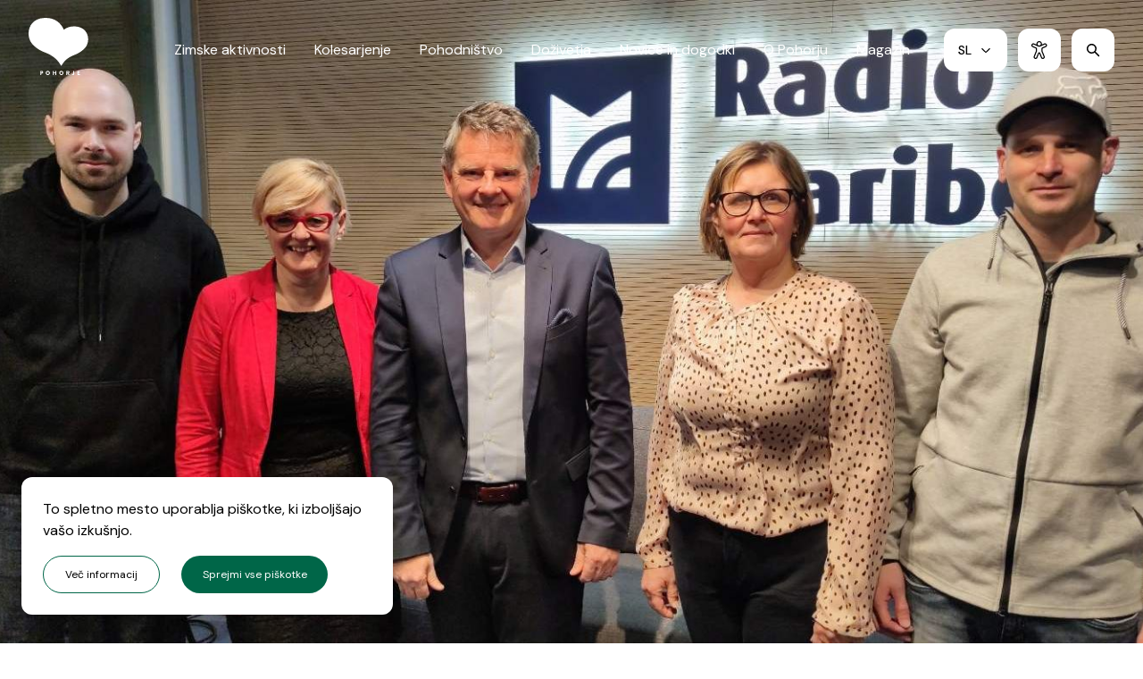

--- FILE ---
content_type: text/html; charset=UTF-8
request_url: https://www.pohorje-slovenija.si/novice/o-pohorju-na-radio-maribor
body_size: 16868
content:
<!DOCTYPE html>
<html lang="sl">
    <head>
        <meta charset="UTF-8">
        <meta name="viewport"
              content="width=device-width, user-scalable=no, initial-scale=1.0, maximum-scale=1.0, minimum-scale=1.0">
        <meta http-equiv="X-UA-Compatible" content="ie=edge">
        <style >[wire\:loading], [wire\:loading\.delay], [wire\:loading\.inline-block], [wire\:loading\.inline], [wire\:loading\.block], [wire\:loading\.flex], [wire\:loading\.table], [wire\:loading\.grid], [wire\:loading\.inline-flex] {display: none;}[wire\:loading\.delay\.shortest], [wire\:loading\.delay\.shorter], [wire\:loading\.delay\.short], [wire\:loading\.delay\.long], [wire\:loading\.delay\.longer], [wire\:loading\.delay\.longest] {display:none;}[wire\:offline] {display: none;}[wire\:dirty]:not(textarea):not(input):not(select) {display: none;}input:-webkit-autofill, select:-webkit-autofill, textarea:-webkit-autofill {animation-duration: 50000s;animation-name: livewireautofill;}@keyframes livewireautofill { from {} }</style>
                <link href="/css/app.css?id=f5a4a758e96d5af98229" rel="stylesheet">
        <title>O Pohorju na Radio Maribor | Novice | Pohorje</title>
        <script src="/js/app.js?id=149692ee247c11e7348a" defer></script>
        <!-- Global site tag (gtag.js) - Google Analytics -->
        <script async src="https://www.googletagmanager.com/gtag/js?id=G-P79GNGEQP3"></script>
        <script>
            window.dataLayer = window.dataLayer || [];
            function gtag(){dataLayer.push(arguments);}
            gtag('js', new Date());

            gtag('config', 'G-P79GNGEQP3');
        </script>
        <script>
            /**
             * GDPR cookie helper for Google Tag Manager
             * Helper uses default dataLayer as GTM array
             * @param  name - name of cookie
             * @param  options - all possible options for cookies, used in addAll
             * @constructor
             */
            function GdprCookie (name, options) {
                this.name = name;
                this.variables = [];
                this.options = options || [];

                /**
                 * Adds variable(s) to int array, publishes event to GTM and writes cookie
                 * @param  variables {Array|String}
                 * @returns  {Array|*}
                 */
                this.add = function (variables) {
                    if (typeof variables === 'string') variables = [variables];
                    for (var i = 0; i < variables.length; i++) {
                        var variable = variables[i];
                        if (!this.check(variable)) {
                            this.variables.push(variable);
                            try {
                                dataLayer.push({'event': variable});
                            } catch (err) {
                                console.log('dataLayer is not defined');
                            }
                        }
                    }
                    // check if all can be loaded and publish event
                    if (this.variables.length >= this.options.length - 1) {
                        if (this.variables.indexOf('all_cookies') === -1) {
                            this.variables.push('all_cookies');
                            try {
                                dataLayer.push({'event': 'all_cookies'});
                            } catch (err) {
                                console.log('dataLayer is not defined');
                            }
                        }
                    }
                    this.write();
                    return this.variables;
                };

                /**
                 * Adds approve all cookies from options
                 */
                this.addAll = function () {
                    for (let i = 0; i < this.options.length; i++) {
                        this.add(this.options[i]);
                    }
                };

                /**
                 * Removes variable(s) from int array and writes cookie
                 * @param  variables {Array|String}
                 * @returns  {Array|*}
                 */
                this.remove = function (variables) {
                    if (typeof variables === 'string') variables = [variables];
                    for (var i = 0; i < variables.length; i++) {
                        var variable = variables[i];
                        var index = this.variables.indexOf(variables[i]);
                        if (index !== -1) {
                            this.variables.splice(index, 1);
                            let i = this.variables.indexOf('all_cookies');
                            if (i !== -1) {
                                this.variables.splice(i, 1);
                            }
                            this.write();
                        }
                    }
                    return this.variables;
                };

                /**
                 * Check if variable is saved in cookie
                 * @param  variable {String}
                 * @returns  {boolean}
                 */
                this.check = function (variable) {
                    return this.variables.indexOf(variable) !== -1;
                };

                /**
                 * Writes cookie
                 * @returns  {Array|*}
                 */
                this.write = function () {
                    document.cookie = this.name + "=" + this.variables.join('|') + ";path=/;domain="+location.host+"; expires=Fri, 31 Dec 9999 23:59:59 GMT";
                    return this.variables;
                };

                /**
                 * Reads cookie
                 * @returns  {Array|*}
                 */
                this.read = function () {
                    var cookie = document.cookie.split(';').filter(function (item) {
                        return item.indexOf(this.name + '=') >= 0
                    }.bind(this));
                    if (cookie.length > 0) {
                        this.variables = cookie[0].trim().replace(this.name + '=', '').split('|');
                    }
                    return this.variables;
                };

                // init
                this.read();
            }
        </script>
        <script>
            window.gdpr = new GdprCookie('gdpr_cookie', ['other', 'functional', 'analytics', 'advertising', 'all_cookies']);
            dataLayer = [{
                'other': window.gdpr.check('other'), // true|false
                'functional': window.gdpr.check('functional'), // true|false
                'analytics': window.gdpr.check('analytics'), // true|false
                'advertising': window.gdpr.check('advertising'), // true|false
                'all_cookies': window.gdpr.check('all_cookies'), // true|false
            }];
        </script>
        <script src="https://translate.google.com/translate_a/element.js?cb=googleTranslateElementInit" defer></script>
        <meta property="og:title" content="O Pohorju na Radio Maribor">
        <meta name="description" content="Pohorje Slovenija na radijski oddaji Radijska tribuna, Radio Maribor">
        <meta property="og:description" content="Pohorje Slovenija na radijski oddaji Radijska tribuna, Radio Maribor">
        <meta property="og:image" content="https://www.pohorje-slovenija.si/img/8ed0c711-888f-48a2-a1ad-c5916a034bc0/pohorje-slovenija-na-radijski-tribuni-radio-maribor.jpg?fm=jpg&amp;q=80&amp;fit=max&amp;crop=1600%2C839%2C0%2C225&amp;w=1200">
        <meta property="og:image:width" content="1200">
        <meta property="og:image:height" content="630">
        <meta property="og:url" content="https://www.pohorje-slovenija.si/novice/o-pohorju-na-radio-maribor">
        <link rel="apple-touch-icon" sizes="180x180" href="/images/favicon/apple-touch-icon.png?v=2">
        <link rel="icon" type="image/png" sizes="32x32" href="/images/favicon/favicon-32x32.png?v=2">
        <link rel="icon" type="image/png" sizes="16x16" href="/images/favicon/favicon-16x16.png?v=2">
        <link rel="manifest" href="/images/favicon/site.webmanifest?v=2">
        <link rel="mask-icon" href="/images/favicon/safari-pinned-tab.svg?v=2" color="#5bbad5">
        <link rel="shortcut icon" href="/images/favicon/favicon.ico?v=2">
        <meta name="msapplication-TileColor" content="#da532c">
        <meta name="msapplication-config" content="/images/favicon/browserconfig.xml?v=2">
        <meta name="theme-color" content="#ffffff">
    </head>
    <body class="flex flex-col min-h-screen text-sm md:text-base">
        <script>
        function CookieNotice (name) {
            this.name = name;
            this.visible = true;
            this.consent = false;
            this.events = [];

            var emit = function (self, eventName) {
                if (self.events[eventName]) self.events[eventName](self);
            };
            var init = function (self) {
                setTimeout(function () {
                    if (self.check()) {
                        self.approve();
                    }
                    emit(self, 'init');
                }.bind(self), 10);
            };

            this.write = function () {
                document.cookie = this.name + "=true;path=/;domain="+location.host+"; expires=Fri, 31 Dec 9999 23:59:59 GMT";
                return this;
            };
            this.remove = function () {
                document.cookie = this.name + "=false; path=/; expires=Thu, 01 Jan 1970 00:00:00 GMT";
                return this;
            };
            this.check = function () {
                var cookie = document.cookie.split(';').filter(function (item) {
                    return item.indexOf(this.name + '=') >= 0
                }.bind(this));
                if (cookie.length > 0) {
                    return cookie[0].trim().replace(this.name + '=', '') === 'true';
                } else {
                    return false;
                }
            };
            this.approve = function () {
                this.visible = false;
                this.consent = true;
                this.write();
                emit(this, 'consent');
                emit(this, 'hide');
            };
            this.hide = function () {
                emit(this, 'hide');
            };
            this.consentSilent = function () {
                this.visible = false;
                this.consent = true;
                this.write();
            };
            this.acceptAll = function () {
                this.approve();
                window.gdpr.add(['all_cookies', 'other', 'functional', 'analytics', 'advertising']);
                this.hide();
            };
            this.cancel = function () {
                this.visible = false;
                this.consent = false;
                emit(this, 'cancel');
                emit(this, 'hide');
            };
            this.on = function (eventName, callback) {
                this.events[eventName] = callback;
            };

            // init
            init(this);
        }
        var cookieNotice = new CookieNotice('cookie_consent');
        cookieNotice.on('consent', function () {
            window.gdpr.add('functional');
        });
        cookieNotice.on('hide', function () {
            var el = document.getElementById('cookies-notice');
            if (window.cui) {
                setTimeout(function () {
                    window.cui.initialized = true;
                }, 250);
            }
            if (el) {
                el.parentNode.removeChild(el);
            }
        });
        cookieNotice.on('cancel', function () {
            window.gdpr.add('functional');
        });
    </script>
    <div id="cookies-notice" x-data="cookie_notice()" x-init="calculatePosition()" x-cloak @resize.window="calculatePosition()" :class="'fixed bottom-16 md:bottom-8 left-0 z-10 ' + position">
        <div class="bg-white shadow-lg rounded-xl p-6">
            <p>To spletno mesto uporablja piškotke, ki izboljšajo vašo izkušnjo.</p>
            <div class="flex flex-wrap">
                <a class="inline-block rounded-full border border-green bg-white text-xs px-6 py-3 mt-4 mr-6" href="https://www.pohorje-slovenija.si/piskotki">
                    Več informacij                </a>
                <button  class="button inline-block rounded-full bg-green text-white text-xs pl-6 pr-1 py-3 hover:pr-5 group transition-all duration-300 mt-4" onclick="cookieNotice.acceptAll()">
    <span class="pr-0 group-hover:pr-1 transition-all duration-300">Sprejmi vse piškotke</span>
    <img class="accessibility-white-on-black-image-invert inline-block w-4 mt-[-3px] opacity-0 group-hover:opacity-100 transition-all duration-300" src="https://www.pohorje-slovenija.si/images/icons/arrow-right-white.svg" alt="">
</button>
            </div>
        </div>
    </div>
    <script>
        const cookie_notice = () => {
            return {
                position: null,
                calculatePosition: function () {
                    if (window.innerWidth < 768) {
                        this.position = 'w-[calc((100vw-2rem)/12*8)] ml-2';
                    } else if (window.innerWidth < 1248) {
                        this.position = 'w-[calc(100vw/12*4)] ml-4';
                    } else {
                        this.position = 'w-[calc((1216px+2rem)/12*4)] ml-[calc((100vw-1216px-1rem)/2)]';
                    }
                },
            };
        };
    </script>
        <div x-data="searchModal()" x-show="visible" @set-search-visible.window="show()" class="hidden hx:block absolute w-full h-screen z-10 bg-white" x-cloak>
    <button @click="hide()" class="absolute z-10 right-0 w-10 h-10 mt-8 mr-8 ml-auto rounded-full bg-green flex justify-center items-center">
        <img src="https://www.pohorje-slovenija.si/images/icons/close-white.svg" alt="">
    </button>
    <div class="relative w-full max-w-[calc(1216px+2rem)] mx-auto h-full">
    <div class="mx-2 md:mx-4 h-full">
        <div class="flex -m-2 md:-m-4 h-full justify-center items-center">
    <div class="p-2 md:p-4 w-8/12 mx-auto">
    <div x-data="{error: false}" x-cloak>
    <form x-ref="form" class="search-form p-2 flex flex-wrap justify-between items-center " action="https://www.pohorje-slovenija.si/iskanje" method="GET">
        <input x-ref="input" class="order-2 hx:order-1 flex-1 w-full pl-3 hx:pl-2 p-2 mr-4 outline-none " type="text" name="i" value="" placeholder="Vpišite ključne besede"/>
        <button @click.prevent="error = $refs.input.value.length < 3; if (!error) {$refs.form.submit()}" class="order-1 hx:order-2 bg-green w-10 h-10 rounded-full hx:rounded flex justify-center items-center" type="submit">
            <img class="accessibility-colors-image-invert" src="https://www.pohorje-slovenija.si/images/icons/search-white.svg" alt="Iskanje">
        </button>
                    <div class="w-full border-b border-grey ml-2 mt-2 order-3"></div>
            </form>
    <p x-show="error" class="text-xs text-center text-red pt-3">Vnesite vsaj 3 znake</p>
</div>
</div>
</div>
    </div>
</div>
</div>
<script>
    const searchModal = () => {
        return {
            visible: false,
            show: function () {
                this.visible = true;
                document.body.classList.add('overflow-hidden');
                setTimeout(function () {
                    document.querySelector('input[name="i"]').focus();
                }, 100);
            },
            hide: function () {
                this.visible = false;
                document.body.classList.remove('overflow-hidden');
            },
        };
    };
</script>
        <script>
    const accessibility = () => {
        return {
            open: false,
            active: [],
            toggle: function (type) {
                if (this.isActive(type)) {
                    this.removeActive(type);
                } else {
                    this.addActive(type);
                }
            },
            removeActive: function (type) {
                this.active = this.active.filter(function(item) { return item !== type });
            },
            addActive: function (type) {
                this.active.push(type);
            },
            isActive: function (type) {
                return this.active.includes(type);
            },
            toggleBgImagesFilter: function (grayscale) {
                let search = '?fm=';
                let replace = '?filt=greyscale&fm=';
                if (!grayscale) {
                    search = 'filt=greyscale&';
                    replace = '';
                }
                document.body.querySelectorAll('[style*="background-image"]').forEach(function (item) {
                    item.setAttribute('style', item.getAttribute('style').replace(search, replace));
                });
            },
            updateCookie: function () {
                let cookie = 'accessibility=' + JSON.stringify(this.active);
                if (!this.active.length) {
                    cookie += ';expires=Tue, 14 Feb 2023 12:54:00 GMT';
                }
                document.cookie = cookie;
            },
            init: function () {
                this.$watch('active', function() {
                    document.documentElement.setAttribute('data-accessibility', this.active.join(' '));
                    this.updateCookie();
                    this.toggleBgImagesFilter(document.documentElement.getAttribute('data-accessibility').includes('colors'));
                    this.$dispatch('set-accessibility-count', this.active.length);
                }.bind(this));
                let cookie = document.cookie.split(';').filter(function (item) {
                    return item.indexOf('accessibility=') >= 0
                });
                if (cookie.length > 0) {
                    this.active = JSON.parse(cookie[0].trim().replace('accessibility=', ''));
                }
                this.$watch('open', function(open) {
                    if (open) {
                        document.body.classList.add('overflow-hidden');
                    } else {
                        if (document.getElementById('responsive_menu').style.display === 'none') {
                            setTimeout(function () {
                                document.body.classList.remove('overflow-hidden');
                            }, 550);
                        }
                    }
                });
            },
        };
    };
</script>
<div
    x-data="accessibility()"
    @set-accessibility-visible.window="open = true"
    x-cloak
    class="fixed z-20 w-full h-screen"
    x-show="open"
>
    <div
        class="bg-black/[0.3] w-full h-full"
        x-transition:enter.opacity.duration.2000ms
        x-transition:leave.opacity.duration.350ms
        x-show="open"
    ></div>
    <div
        class="absolute top-0 right-0 h-full w-full hx:max-w-[600px] hx:pt-5 hx:px-10 hx:pb-11 bg-white duration-200 hx:duration-300 max-h-screen flex flex-col"
        x-transition:enter="translate-x-full hx:ease-out"
        x-transition:leave="translate-x-full ease-in"
        x-show="open"
        @click.outside="open = false"
    >
        <div class="flex-0">
            <div class="relative w-full max-w-[calc(1216px+2rem)] mx-auto">
    <div class="mx-2 md:mx-4 h-full">
        <div class="py-3">
                    <div class="flex -m-2 md:-m-4 justify-between items-center">
    <div class="p-2 md:p-4">
    <p class="text-sm hx:text-2xl font-medium">Izberite nastavitve dostopnosti</p>
</div>
                        <div class="p-2 md:p-4">
    <button class="w-8 h-8 bg-green flex justify-center items-center rounded-full" @click="open = false">
                                <img class="accessibility-colors-image-invert" src="https://www.pohorje-slovenija.si/images/icons/close-white.svg" alt="Close">
                            </button>
</div>
</div>
                </div>
    </div>
</div>
            <div class="h-px bg-grey-light hx:hidden"></div>
        </div>
        <div class="flex-1 overflow-y-auto -mb-8 pb-8">
            <div class="relative w-full max-w-[calc(1216px+2rem)] mx-auto">
    <div class="mx-2 md:mx-4 h-full">
        <div class="py-4">
                    <p class="text-sm hx:text-lg font-medium mb-2">Barve</p>
                    <div class="flex flex-wrap">
                        <div class="w-full hx:w-1/2 hx:pr-2">
                            <button
                                @click="removeActive('colors white-on-black');toggle('colors black-on-white')"
                                class="button-accessibility"
                                :class="{'active': isActive('colors black-on-white')}"
                            >
                                <span>
                                    <svg width="24" height="24" viewBox="0 0 24 24" fill="none" xmlns="http://www.w3.org/2000/svg">
                                        <path fill="white" d="M17.75 14.5005C18.9926 14.5005 20 15.5079 20 16.7505V19.7504C20 20.993 18.9926 22.0004 17.75 22.0004H5.25C4.00736 22.0004 3 20.993 3 19.7504V16.7505C3 15.5079 4.00736 14.5005 5.25 14.5005H17.75ZM17.75 16.0005H5.25C4.83579 16.0005 4.5 16.3363 4.5 16.7505V19.7504C4.5 20.1646 4.83579 20.5004 5.25 20.5004H17.75C18.1642 20.5004 18.5 20.1646 18.5 19.7504V16.7505C18.5 16.3363 18.1642 16.0005 17.75 16.0005ZM7.05252 11.9694L10.8061 2.47427C11.0415 1.87883 11.8486 1.84415 12.1508 2.36975L12.2013 2.47487L15.9477 11.9754C16.0997 12.3607 15.9105 12.7962 15.5251 12.9482C15.1719 13.0875 14.7765 12.9401 14.596 12.6178L14.5523 12.5256L13.556 10H9.443L8.44748 12.5209C8.30789 12.874 7.93013 13.0621 7.57143 12.9737L7.47427 12.9426C7.12117 12.803 6.93308 12.4253 7.02147 12.0666L7.05252 11.9694L10.8061 2.47427L7.05252 11.9694ZM11.5027 4.79226L10.036 8.5H12.964L11.5027 4.79226Z" />
                                    </svg>
                                </span>
                                Črno na belem                            </button>
                        </div>
                        <div class="w-full hx:w-1/2 hx:pl-2">
                            <button
                                @click="removeActive('colors black-on-white');toggle('colors white-on-black')"
                                class="button-accessibility"
                                :class="{'active': isActive('colors white-on-black')}"
                            >
                                <span>
                                    <svg width="24" height="24" viewBox="0 0 24 24" fill="none" xmlns="http://www.w3.org/2000/svg">
                                        <path fill="white" d="M17.75 14.5005C18.9926 14.5005 20 15.5079 20 16.7505V19.7504C20 20.993 18.9926 22.0004 17.75 22.0004H5.25C4.00736 22.0004 3 20.993 3 19.7504V16.7505C3 15.5079 4.00736 14.5005 5.25 14.5005H17.75ZM7.05252 11.9694L10.8061 2.47427C11.0415 1.87883 11.8486 1.84415 12.1508 2.36975L12.2013 2.47487L15.9477 11.9754C16.0997 12.3607 15.9105 12.7962 15.5251 12.9482C15.1719 13.0875 14.7765 12.9401 14.596 12.6178L14.5523 12.5256L13.556 10H9.443L8.44748 12.5209C8.30789 12.874 7.93013 13.0621 7.57143 12.9737L7.47427 12.9426C7.12117 12.803 6.93308 12.4253 7.02147 12.0666L7.05252 11.9694L10.8061 2.47427L7.05252 11.9694ZM11.5027 4.79226L10.036 8.5H12.964L11.5027 4.79226Z" />
                                    </svg>
                                </span>
                                Belo na črnem                            </button>
                        </div>
                    </div>
                </div>
                <div class="py-4">
                    <p class="text-sm hx:text-lg font-medium mb-2">Pisava</p>
                    <div class="flex flex-wrap">
                        <div class="w-full hx:w-1/2 hx:pr-2">
                            <button
                                @click="toggle('font-large')"
                                class="button-accessibility"
                                :class="{'active': isActive('font-large')}"
                            >
                                <span>
                                    <svg width="24" height="24" viewBox="0 0 24 24" fill="none" xmlns="http://www.w3.org/2000/svg">
                                        <path fill="white" d="M6.99877 2C7.31267 2.00001 7.59336 2.19551 7.70221 2.48994L10.654 10.4745C10.6583 10.4853 10.6623 10.4962 10.6661 10.5072L10.8885 11.109L10.0605 13.195L9.43418 11.5008H4.56252L3.44974 14.5101C3.30609 14.8986 2.87468 15.0971 2.48618 14.9534C2.09768 14.8098 1.89919 14.3784 2.04285 13.9899L3.3307 10.5071C3.33448 10.4961 3.33851 10.4852 3.34278 10.4744L6.29529 2.48988C6.40416 2.19546 6.68487 1.99999 6.99877 2ZM5.11719 10.0008H8.87965L6.99865 4.91271L5.11719 10.0008ZM13.8046 6.47329C13.9181 6.18746 14.1945 5.99986 14.502 6C14.8095 6.00014 15.0858 6.18799 15.199 6.47391L20.7539 20.5042L21.2479 20.5042C21.6621 20.5042 21.9979 20.84 21.9979 21.2542C21.9979 21.6684 21.6621 22.0042 21.2479 22.0042L20.2578 22.0042C20.2541 22.0042 20.2504 22.0043 20.2468 22.0043C20.2415 22.0043 20.2362 22.0043 20.231 22.0042L18.7487 22.0041C18.3345 22.0041 17.9987 21.6683 17.9987 21.2541C17.9987 20.8399 18.3345 20.5041 18.7487 20.5041L19.1406 20.5041L17.9512 17.5H11.0413L9.84879 20.5042L10.2479 20.5042C10.6621 20.5042 10.9979 20.84 10.9979 21.2542C10.9979 21.6684 10.6621 22.0042 10.2479 22.0042L8.75796 22.0042C8.75468 22.0042 8.7514 22.0043 8.74811 22.0043C8.74205 22.0043 8.73599 22.0043 8.72992 22.0042L7.7487 22.0041C7.33449 22.0041 6.99871 21.6683 6.99872 21.2541C6.99873 20.8399 7.33452 20.5041 7.74874 20.5041L8.23494 20.5041L13.8046 6.47329ZM17.3573 16L14.5008 8.78508L11.6368 16H17.3573Z" />
                                    </svg>
                                </span>
                                Večja pisava                            </button>
                        </div>
                        <div class="w-full hx:w-1/2 hx:pl-2">
                            <button
                                @click="toggle('font-bold')"
                                class="button-accessibility"
                                :class="{'active': isActive('font-bold')}"
                            >
                                <span>
                                    <svg width="24" height="24" viewBox="0 0 24 24" fill="none" xmlns="http://www.w3.org/2000/svg">
                                        <path fill="white" d="M6.93514 4.43963C7.21647 4.15815 7.59813 4 7.99609 4H12.3795C15.0161 4 16.9995 6.18211 16.9995 8.62541C16.9995 9.60205 16.6828 10.5367 16.1341 11.307C17.211 12.134 17.9995 13.4274 17.9995 15.12C17.9995 18.2315 15.301 20 13.1195 20H7.99951C7.17108 20 6.49951 19.3284 6.49951 18.5L6.49609 5.50082C6.49588 5.10285 6.65382 4.72111 6.93514 4.43963ZM9.49869 10.2499H12.3795C13.2824 10.2499 13.9995 9.49051 13.9995 8.62541C13.9995 7.76 13.2814 7 12.3795 7H9.49691L9.49869 10.2499ZM9.49951 13.2499V17H13.1195C13.9927 17 14.9995 16.2464 14.9995 15.12C14.9995 13.9901 14.0248 13.2499 13.1195 13.2499H9.49951Z" />
                                    </svg>
                                </span>
                                Krepka pisava                            </button>
                        </div>
                    </div>
                </div>
                <div class="py-4">
                    <p class="text-sm hx:text-lg font-medium mb-2">Ostalo</p>
                    <div class="flex flex-wrap">
                        <div class="w-full hx:w-1/2 hx:pr-2">
                            <button
                                @click="toggle('links-underlined')"
                                class="button-accessibility"
                                :class="{'active': isActive('links-underlined')}"
                            >
                                <span>
                                    <svg width="24" height="24" viewBox="0 0 24 24" fill="none" xmlns="http://www.w3.org/2000/svg">
                                        <path fill="white" d="M12 4C12.3036 4 12.5773 4.18306 12.6932 4.46368L17.4432 15.9637C17.6013 16.3465 17.4192 16.7851 17.0363 16.9432C16.6535 17.1013 16.2149 16.9192 16.0568 16.5363L14.5962 13H9.40386L7.94321 16.5363C7.78508 16.9192 7.34653 17.1013 6.96369 16.9432C6.58085 16.7851 6.39869 16.3465 6.55682 15.9637L11.3068 4.46368C11.4227 4.18306 11.6964 4 12 4ZM10.0234 11.5H13.9766L12 6.71458L10.0234 11.5ZM17.3 18.5C17.7 18.5 18.1 18.8 18.1 19.3C18.1 19.7 17.8 20 17.5 20H6.8C6.4 20 6 19.7 6 19.2C6 18.8 6.3 18.5 6.6 18.5H17.3Z" />
                                    </svg>
                                </span>
                                Podčrtane povezave                            </button>
                        </div>
                        <div class="w-full hx:w-1/2 hx:pl-2">
                            <button
                                @click="toggle('headings-uppercase')"
                                class="button-accessibility"
                                :class="{'active': isActive('headings-uppercase')}"
                            >
                                <span>
                                    <svg width="24" height="24" viewBox="0 0 24 24" fill="none" xmlns="http://www.w3.org/2000/svg">
                                        <path fill="white" d="M16.5106 3.00008C16.8242 3.00452 17.1019 3.20362 17.2068 3.49919L22.7068 18.9992C22.8453 19.3896 22.6411 19.8183 22.2508 19.9568C21.8604 20.0953 21.4317 19.8912 21.2931 19.5008L19.8735 15.5L12.7558 15.5L11.1994 19.5207C11.0499 19.907 10.6155 20.099 10.2292 19.9494C9.84293 19.7999 9.651 19.3655 9.80053 18.9793L15.8005 3.47925C15.9137 3.18678 16.197 2.99563 16.5106 3.00008ZM16.4694 5.90659L13.3364 14L19.3412 14L16.4694 5.90659ZM5.50005 10.5014L5.78725 10.5113C7.74783 10.6088 8.91466 11.7373 8.9955 13.5555L9 13.7604V19.2604C9 19.6401 8.71785 19.9539 8.35177 20.0035L8.25 20.0104C7.8703 20.0104 7.55651 19.7282 7.50685 19.3621L7.5 19.2604L7.49865 19.156C6.51108 19.7214 5.59755 20.0104 4.75 20.0104C2.91158 20.0104 1.5 18.7159 1.5 16.7604C1.5 15.036 2.68843 13.7549 4.6597 13.5158C5.592 13.4028 6.53953 13.4736 7.49853 13.7255C7.4887 12.6184 6.94255 12.0706 5.71275 12.0095C4.75051 11.9616 4.07429 12.0967 3.67825 12.3744C3.33911 12.6123 2.87139 12.5301 2.63357 12.191C2.39576 11.8518 2.47789 11.3841 2.81703 11.1463C3.47484 10.685 4.37072 10.4807 5.50005 10.5014ZM7.499 15.3241L7.19613 15.2338C6.38875 15.0117 5.60483 14.9486 4.8403 15.0413C3.60791 15.1908 3 15.8461 3 16.7967C3 17.8934 3.7124 18.5467 4.75 18.5467C5.43032 18.5467 6.26848 18.2324 7.25129 17.583L7.499 17.4141V15.3241Z" />
                                    </svg>
                                </span>
                                Veliki naslovi                            </button>
                        </div>
                    </div></div>
    </div>
</div>
        </div>
        <div class="flex-0 relative">
            <div class="bg-white shadow-top hx:shadow-none rounded-tl-3xl rounded-tr-3xl hx:rounded-none pt-2 pb-16 hx:pb-0">
                <div class="relative w-full max-w-[calc(1216px+2rem)] mx-auto">
    <div class="mx-2 md:mx-4 h-full">
        <div class="flex flex-wrap">
                        <div class="w-full hx:w-1/2 hx:pr-2">
                            <button
                                @click="active = []"
                                class="rounded-full p-3 my-1 font-xs font-medium w-full max-w-[600px] transition-colors bg-white hover:bg-green group border border-green"
                            >
                                <span class="text-black group-hover:text-white accessibility-white-on-black-image-invert-brightness">Ponastavi izbiro</span>
                            </button>
                        </div>
                        <div class="w-full hx:w-1/2 hx:pl-2">
                            <button
                                @click="open = false"
                                class="rounded-full p-3 my-1 font-xs font-medium w-full max-w-[600px] transition-colors bg-green hover:opacity-80"
                            >
                                <span class="text-white">Potrdi izbiro</span>
                            </button>
                        </div>
                        <div class="w-full my-1 text-center hx:text-left hx:mt-8">
                            <a class="text-sm hx:text-base font-medium text-green underline hover:no-underline" href="https://www.pohorje-slovenija.si/izjava-o-dostopnosti">Izjava o dostopnosti</a>
                        </div>
                    </div>
    </div>
</div>
            </div>
        </div>
    </div>
</div>
        <script>
    const hero = () => {
        return {
            init: function () {
                this.$refs.hero.style.height = window.visualViewport.height + "px";
            },
        };
    };
</script>
<script>
    const nav = () => {
        return {
            current: 'simpleArticle.index',
            active: null,
            children: JSON.parse('{"winter.index":[{"title":"Zima na Pohorju","href":"https:\/\/www.pohorje-slovenija.si\/dozivetja\/zima-na-pohorju"},{"title":"Smu\u010di\u0161\u010da na Pohorju","href":"https:\/\/www.pohorje-slovenija.si\/zimske-aktivnosti\/smucanje\/smucisca"},{"title":"Teka\u0161ke proge na Pohorju","href":"https:\/\/www.pohorje-slovenija.si\/zimske-aktivnosti\/tekaske-proge"},{"title":"Turno smu\u010danje","href":"https:\/\/www.pohorje-slovenija.si\/o-pohorju\/turno-smucanje"},{"title":"Ostale zimske aktivnosti","href":"https:\/\/www.pohorje-slovenija.si\/zimske-aktivnosti\/ostale-zimske-aktivnosti"}],"bike.index":[{"title":"Odkrijte kolesarske poti","href":"https:\/\/www.pohorje-slovenija.si\/kolesarjenje\/kolesarske-poti"},{"title":"Spoznajte Bike parke","href":"https:\/\/www.pohorje-slovenija.si\/kolesarjenje\/bike-parki"},{"title":"Izposoja koles","href":"https:\/\/www.pohorje-slovenija.si\/o-pohorju\/izposoja-koles-in-kolesarske-opreme"},{"title":"Road cycling","href":"https:\/\/www.pohorje-slovenija.si\/kolesarjenje\/kolesarske-poti\/vzponi-za-cestne-kolesarje"}],"hike.index":[{"title":"Pohorje Kozjak Trail","href":"https:\/\/www.pohorje-slovenija.si\/pohodnistvo\/pohorje-kozjak-trail"},{"title":"Slovenska planinska pot","href":"https:\/\/www.pohorje-slovenija.si\/pohodnistvo\/slovenska-planinska-pot-cez-pohorje"},{"title":"Pohodne poti","href":"https:\/\/www.pohorje-slovenija.si\/pohodnistvo"},{"title":"U\u010dne in tematske poti","href":"https:\/\/www.pohorje-slovenija.si\/o-pohorju\/ucne-in-tematske-poti-na-pohorju"},{"title":"Razgledi","href":"https:\/\/www.pohorje-slovenija.si\/pohodnistvo\/razgledi"},{"title":"Kozjak","href":"https:\/\/www.pohorje-slovenija.si\/pohodnistvo\/planinska-pot-cez-kozjak-maribor-dravograd"},{"title":"Slapovi, reke in ribniki","href":"https:\/\/www.pohorje-slovenija.si\/dozivetja\/jezera-slapovi-in-ribniki"},{"title":"Varno na Pohorje","href":"https:\/\/www.pohorje-slovenija.si\/pohodnistvo\/varno-na-pohorje"}],"activity.index":[{"title":"10 razlogov, zakaj obiskati Pohorje","href":"https:\/\/www.pohorje-slovenija.si\/dozivetja\/10-razlogov-zakaj-obiskati-pohorje"},{"title":"10 razlogov, zakaj obiskati Pohorje jeseni","href":"https:\/\/www.pohorje-slovenija.si\/dozivetja\/10-razlogov-zakaj-obiskati-pohorje-jeseni"},{"title":"Poletje na Pohorju","href":"https:\/\/www.pohorje-slovenija.si\/dozivetja\/poletje-na-pohorju"},{"title":"Paketi","href":"https:\/\/www.pohorje-slovenija.si\/dozivetja"},{"title":"Odkrij do\u017eivetja Pohorja","href":"https:\/\/www.pohorje-slovenija.si\/dozivetja\/odkrij-dozivetja-pohorja"},{"title":"Za dru\u017eine","href":"https:\/\/www.pohorje-slovenija.si\/o-pohorju\/za-druzine"},{"title":"Za avtodomarje","href":"https:\/\/www.pohorje-slovenija.si\/dozivetja\/za-avtodomarje"},{"title":"Za adrenalinske navdu\u0161ence","href":"https:\/\/www.pohorje-slovenija.si\/dozivetja\/adrenalinski-navdusenci"},{"title":"Do\u017eivi naravo","href":"https:\/\/www.pohorje-slovenija.si\/dozivetja\/dozivi-naravo"},{"title":"TOP outdoor destinacija","href":"https:\/\/www.pohorje-slovenija.si\/dozivetja\/top-outdoor-destinacija"},{"title":"\u0160\u010depec kulture","href":"https:\/\/www.pohorje-slovenija.si\/dozivetja\/scepec-kulture"},{"title":"Pohorska osve\u017eitev","href":"https:\/\/www.pohorje-slovenija.si\/dozivetja\/pohorska-osvezitev"},{"title":"Pohorska kulinarika","href":"https:\/\/www.pohorje-slovenija.si\/dozivetja\/pohorska-kulinarika"}],"post.index":[{"title":"Novice","href":"\/novice"},{"title":"Dogodki","href":"\/dogodki"},{"title":"Tedenski napovednik","href":"https:\/\/www.pohorje-slovenija.si\/novice\/tedenski-napovednik"}],"about.index":[{"title":"Spletna trgovina","href":"https:\/\/trgovinica.net\/pohorje-slovenija\/"},{"title":"Naravne znamenitosti","href":"https:\/\/www.pohorje-slovenija.si\/o-pohorju\/najpomembnejse-naravne-znamenitosti-in-naravne-vrednote"},{"title":"Kulturne znamenitosti","href":"https:\/\/www.pohorje-slovenija.si\/o-pohorju\/kulturne-znamenitosti"},{"title":"Pohorska kulinarika","href":"https:\/\/www.pohorje-slovenija.si\/o-pohorju\/pohorska-kulinarika"},{"title":"Ponudniki","href":"https:\/\/www.pohorje-slovenija.si\/o-pohorju\/ponudniki"},{"title":"Vodilne destinacije","href":"https:\/\/www.pohorje-slovenija.si\/o-pohorju\/vodilne-destinacije"},{"title":"Kako na Pohorje?","href":"https:\/\/www.pohorje-slovenija.si\/o-pohorju\/z-busom-na-pohorje"},{"title":"Turisti\u010dna karta","href":"https:\/\/www.pohorje-slovenija.si\/o-pohorju\/turisticna-karta-pohorja"},{"title":"Publikacije Pohorja","href":"https:\/\/www.pohorje-slovenija.si\/o-pohorju\/publikacije-pohorja"},{"title":"Turisti\u010dno informacijski centri","href":"https:\/\/www.pohorje-slovenija.si\/o-pohorju\/turisticno-informacijski-centri"}],"magazine.index":[]}'),
        };
    };
    document.addEventListener('alpine:init', () => {
        Alpine.store('translator', {
            languages: JSON.parse(atob('[base64]')),
            label: 'sl',
            currentUrl: 'https://www.pohorje-slovenija.si/novice/o-pohorju-na-radio-maribor',
            getTranslationLink: function (code) {
                return this.currentUrl + "?l=" + code + "#googtrans(sl|" + code + ")";
            },
            init: function () {
                            }
        })
    });
</script>
<header  x-data="hero()" x-ref="hero" @resize.window="init()" class="hero text-white pb-12 hx:pb-0 bg-cover bg-center flex flex-col justify-between" style="background-image: url('/img/8ed0c711-888f-48a2-a1ad-c5916a034bc0/pohorje-slovenija-na-radijski-tribuni-radio-maribor.jpg?fm=jpg&amp;q=80&amp;fit=max&amp;crop=1600%2C750%2C0%2C225&amp;w=1920');" >
    <nav x-cloak x-data="nav()" class="hidden hx:block hero">
        <div class="relative w-full max-w-[calc(1216px+2rem)] mx-auto">
    <div class="mx-2 md:mx-4 h-full">
        <div class="flex py-5 justify-between items-center">
                <div class="flex items-center">
                    <div>
                        <a class="inline-block mr-20" href="https://www.pohorje-slovenija.si">
                            <img class="w-[67px] accessibility-white-on-black-image-invert" src="https://www.pohorje-slovenija.si/images/logo-white.svg" alt="Pohorje polni naziv">
                        </a>
                    </div>
                    <ul class="flex justify-between">
                                                    <li @mouseenter.stop="active = 'winter.index'" @mouseleave.stop="active = null" class="relative">
                                <a :class="{'p-4 nav-item relative': true, 'active': [current, active].indexOf('winter.index') >= 0}" href="https://www.pohorje-slovenija.si/zimske-aktivnosti">
                                    Zimske aktivnosti
                                    <span class="absolute bottom-0 left-4 inline-block w-[calc(100%-2rem)] border-b-[3px] border-transparent"></span>
                                </a>
                                <div x-show="active === 'winter.index' && children['winter.index'].length" class="nav-item-child absolute left-4 z-10 pt-7">
                                    <ul class="px-8 py-7 rounded-xl text-sm font-medium text-black">
                                        <template x-for="child in children['winter.index']">
                                            <li class="block hover:text-green">
                                                <a class="block py-2 whitespace-nowrap" :href="child.href" x-html="child.title"></a>
                                            </li>
                                        </template>
                                    </ul>
                                </div>
                            </li>
                                                    <li @mouseenter.stop="active = 'bike.index'" @mouseleave.stop="active = null" class="relative">
                                <a :class="{'p-4 nav-item relative': true, 'active': [current, active].indexOf('bike.index') >= 0}" href="https://www.pohorje-slovenija.si/kolesarjenje">
                                    Kolesarjenje
                                    <span class="absolute bottom-0 left-4 inline-block w-[calc(100%-2rem)] border-b-[3px] border-transparent"></span>
                                </a>
                                <div x-show="active === 'bike.index' && children['bike.index'].length" class="nav-item-child absolute left-4 z-10 pt-7">
                                    <ul class="px-8 py-7 rounded-xl text-sm font-medium text-black">
                                        <template x-for="child in children['bike.index']">
                                            <li class="block hover:text-green">
                                                <a class="block py-2 whitespace-nowrap" :href="child.href" x-html="child.title"></a>
                                            </li>
                                        </template>
                                    </ul>
                                </div>
                            </li>
                                                    <li @mouseenter.stop="active = 'hike.index'" @mouseleave.stop="active = null" class="relative">
                                <a :class="{'p-4 nav-item relative': true, 'active': [current, active].indexOf('hike.index') >= 0}" href="https://www.pohorje-slovenija.si/pohodnistvo">
                                    Pohodništvo
                                    <span class="absolute bottom-0 left-4 inline-block w-[calc(100%-2rem)] border-b-[3px] border-transparent"></span>
                                </a>
                                <div x-show="active === 'hike.index' && children['hike.index'].length" class="nav-item-child absolute left-4 z-10 pt-7">
                                    <ul class="px-8 py-7 rounded-xl text-sm font-medium text-black">
                                        <template x-for="child in children['hike.index']">
                                            <li class="block hover:text-green">
                                                <a class="block py-2 whitespace-nowrap" :href="child.href" x-html="child.title"></a>
                                            </li>
                                        </template>
                                    </ul>
                                </div>
                            </li>
                                                    <li @mouseenter.stop="active = 'activity.index'" @mouseleave.stop="active = null" class="relative">
                                <a :class="{'p-4 nav-item relative': true, 'active': [current, active].indexOf('activity.index') >= 0}" href="https://www.pohorje-slovenija.si/dozivetja">
                                    Doživetja
                                    <span class="absolute bottom-0 left-4 inline-block w-[calc(100%-2rem)] border-b-[3px] border-transparent"></span>
                                </a>
                                <div x-show="active === 'activity.index' && children['activity.index'].length" class="nav-item-child absolute left-4 z-10 pt-7">
                                    <ul class="px-8 py-7 rounded-xl text-sm font-medium text-black">
                                        <template x-for="child in children['activity.index']">
                                            <li class="block hover:text-green">
                                                <a class="block py-2 whitespace-nowrap" :href="child.href" x-html="child.title"></a>
                                            </li>
                                        </template>
                                    </ul>
                                </div>
                            </li>
                                                    <li @mouseenter.stop="active = 'post.index'" @mouseleave.stop="active = null" class="relative">
                                <a :class="{'p-4 nav-item relative': true, 'active': [current, active].indexOf('post.index') >= 0}" href="https://www.pohorje-slovenija.si/novice-in-dogodki">
                                    Novice in dogodki
                                    <span class="absolute bottom-0 left-4 inline-block w-[calc(100%-2rem)] border-b-[3px] border-transparent"></span>
                                </a>
                                <div x-show="active === 'post.index' && children['post.index'].length" class="nav-item-child absolute left-4 z-10 pt-7">
                                    <ul class="px-8 py-7 rounded-xl text-sm font-medium text-black">
                                        <template x-for="child in children['post.index']">
                                            <li class="block hover:text-green">
                                                <a class="block py-2 whitespace-nowrap" :href="child.href" x-html="child.title"></a>
                                            </li>
                                        </template>
                                    </ul>
                                </div>
                            </li>
                                                    <li @mouseenter.stop="active = 'about.index'" @mouseleave.stop="active = null" class="relative">
                                <a :class="{'p-4 nav-item relative': true, 'active': [current, active].indexOf('about.index') >= 0}" href="https://www.pohorje-slovenija.si/o-pohorju">
                                    O Pohorju
                                    <span class="absolute bottom-0 left-4 inline-block w-[calc(100%-2rem)] border-b-[3px] border-transparent"></span>
                                </a>
                                <div x-show="active === 'about.index' && children['about.index'].length" class="nav-item-child absolute left-4 z-10 pt-7">
                                    <ul class="px-8 py-7 rounded-xl text-sm font-medium text-black">
                                        <template x-for="child in children['about.index']">
                                            <li class="block hover:text-green">
                                                <a class="block py-2 whitespace-nowrap" :href="child.href" x-html="child.title"></a>
                                            </li>
                                        </template>
                                    </ul>
                                </div>
                            </li>
                                                    <li @mouseenter.stop="active = 'magazine.index'" @mouseleave.stop="active = null" class="relative">
                                <a :class="{'p-4 nav-item relative': true, 'active': [current, active].indexOf('magazine.index') >= 0}" href="https://www.pohorje-slovenija.si/magazin">
                                    Magazin
                                    <span class="absolute bottom-0 left-4 inline-block w-[calc(100%-2rem)] border-b-[3px] border-transparent"></span>
                                </a>
                                <div x-show="active === 'magazine.index' && children['magazine.index'].length" class="nav-item-child absolute left-4 z-10 pt-7">
                                    <ul class="px-8 py-7 rounded-xl text-sm font-medium text-black">
                                        <template x-for="child in children['magazine.index']">
                                            <li class="block hover:text-green">
                                                <a class="block py-2 whitespace-nowrap" :href="child.href" x-html="child.title"></a>
                                            </li>
                                        </template>
                                    </ul>
                                </div>
                            </li>
                                            </ul>
                </div>
                <div class="flex">
                    <div
                        x-data="{show: false}"
                        class="relative"
                        @mouseenter="show = true"
                        @mouseleave="show = false"
                    >
                        <a
                            class="flex items-center justify-center px-4 transition-colors h-12 rounded-xl mr-3 "
                            :class="show ? 'bg-green' : 'bg-white'"
                            href="#"
                        >
                            <span
                                class="skiptranslate text-sm font-medium uppercase inline-block mr-2"
                                :class="show ? 'text-white' : 'text-black'"
                                x-text="$store.translator.label"
                            ></span>
                            <svg
                                width="16"
                                height="16"
                                viewBox="0 0 20 20"
                                fill="none"
                                xmlns="http://www.w3.org/2000/svg"
                                class="transition-all accessibility-white-on-black-image-invert"
                                :class="{'rotate-180': show}"
                            >
                                <path :fill="show ? '#fff' : '#000'" d="M15.794 7.73271C16.0797 8.03263 16.0681 8.50737 15.7682 8.79306L10.5178 13.7944C10.2281 14.0703 9.77285 14.0703 9.48318 13.7944L4.23271 8.79306C3.93279 8.50737 3.92125 8.03263 4.20694 7.73271C4.49264 7.43279 4.96737 7.42125 5.26729 7.70694L10.0005 12.2155L14.7336 7.70694C15.0336 7.42125 15.5083 7.43279 15.794 7.73271Z"/>
                            </svg>
                        </a>
                        <div x-show="show" class="absolute right-6 z-10 pt-4">
                            <ul class="bg-white px-8 py-7 rounded-xl text-sm font-medium text-black accessibility-colors-grayscale ">
                                <template x-for="(language, code) in $store.translator.languages">
                                    <li class="block hover:text-green">
                                        <a
                                            class="skiptranslate flex items-center py-2 whitespace-nowrap capitalize"
                                            :class="{'text-green': code === $store.translator.label}"
                                            :href="$store.translator.getTranslationLink(code)"
                                        >
                                            <span :class="'flag flag-'+code"></span>
                                            <span x-text="language" class="pl-1.5 pb-0.5"></span>
                                        </a>
                                    </li>
                                </template>
                            </ul>
                        </div>
                    </div>
                    <button x-data @click.prevent="$dispatch('set-accessibility-visible')" class="flex items-center justify-center bg-white w-12 h-12 rounded-xl hover:bg-green transition-colors group mr-3 relative ">
                        <img class="accessibility-white-on-black-image-invert group-hover:invert transition-all" src="https://www.pohorje-slovenija.si/images/icons/accessibility-outline-black.svg" alt="Iskanje">
                        <span
                            x-data="{count: 0}"
                            @set-accessibility-count.window="count = $event.detail"
                            x-show="count"
                            class="w-2 h-2 rounded-full bg-red absolute right-1.5 top-1.5 accessibility-colors-grayscale accessibility-white-on-black-image-invert-brightness"
                        ></span>
                    </button>
                    <a x-data @click.prevent="$dispatch('set-search-visible')" class="flex items-center justify-center bg-white w-12 h-12 rounded-xl hover:bg-green transition-colors group " href="https://www.pohorje-slovenija.si/iskanje">
                        <img class="accessibility-white-on-black-image-invert group-hover:invert transition-all" src="https://www.pohorje-slovenija.si/images/icons/search.svg" alt="Iskanje">
                    </a>
                </div>
            </div>
    </div>
</div>
    </nav>
                        <div class="flex-1">
                <div class="relative w-full max-w-[calc(1216px+2rem)] mx-auto">
    <div class="mx-2 md:mx-4 h-full">
        <div class="flex mt-[4.5rem] hx:mt-[7.5rem]">
                        <div class="md:w-7/12">
                                                            <h1 class="h1"></h1>
                                                    </div>
                    </div>
    </div>
</div>
            </div>
                <div class="overflow-hidden relative bottom-0 w-full">
            <div class="relative w-full max-w-[calc(1216px+2rem)] mx-auto">
    <div class="mx-2 md:mx-4 h-full">
        <div class="flex flex-wrap items-center hx:h-40">
                    <div class="w-full hx:w-6/12 order-2 hx:order-1 text-center hx:text-left pt-8 hx:pt-0 pb-6 hx:pb-0">
                        <a class="inline-block" href="#vsebina" data-scroll>
                            <img class="accessibility-colors-image-invert" src="https://www.pohorje-slovenija.si/images/icons/mouse.svg" alt="K vsebini">
                        </a>
                    </div>
                                    </div>
    </div>
</div>
        </div>
    </header>
<div id="vsebina"></div>
<div id="google_translate_element" class="hidden"></div>
<script type="text/javascript">
    function googleTranslateElementInit() {
        window.gTranslator = new google.translate.TranslateElement(
            {
                pageLanguage: 'sl',
                includedLanguages: 'en,de,cs,hu,it,hr,sr,fr,es,nl,sl',
                autoDisplay: false,
                layout: google.translate.TranslateElement.InlineLayout.SIMPLE
            },
            'google_translate_element'
        );
    }
</script>
        <div class="relative">
            <main class="flex-grow">
                    <div class="blocks content">
        <div class="block block-text">
            <div class="relative w-full max-w-[calc(1216px+2rem)] mx-auto">
    <div class="mx-2 md:mx-4 h-full">
        <div class="flex -m-2 md:-m-4">
    <div class="p-2 md:p-4 hidden lg:block w-2/12">
    
</div>
                <div class="p-2 md:p-4 w-full lg:w-6/12">
    <div class="relative w-full max-w-[calc(1216px+2rem)] mx-auto">
    <div class="mx-2 md:mx-4 h-full">
        <div class="prose">
            <h4>O Pohorju na Radio Maribor</h4><p>V današnji oddaji <a href="https://www.rtvslo.si/rtv365/arhiv/174953489?s=radio" rel="noopener noreferrer" target="_blank"><strong>Radijska Tribuna</strong></a> smo <strong>Ranko Šmigoc in Andrej Trobentar</strong> (Marprom), <strong>Karmen Razlag</strong> (RRA Podravje Maribor in Pohorje Slovenija) in<strong> Klaudija Šturm</strong> (Apartmaji Storžek in Turistično društvo gostincev Pohorja) z<strong> Bratkom Zavrnikom</strong> pred začetkom prvomajskih praznikov pokomentirali dogajanje na Pohorju. Govorili smo o pohorski ponudbi, možnosti preživljanja prostega časa v naravi, o dogodkih ter stanju stanju investicij, …</p><p><a href="https://www.rtvslo.si/rtv365/arhiv/174953489?s=radio" rel="noopener noreferrer" target="_blank"><strong>&gt;Poslušaj prispevek&lt;</strong></a></p>
        </div>
    </div>
</div>
</div>
                <div class="p-2 md:p-4 hidden lg:block w-4/12">
    
</div>
</div>
    </div>
</div>
    </div>
<div class="block block-image">
    <div class="relative w-full max-w-[calc(1216px+2rem)] mx-auto">
    <div class="mx-2 md:mx-4 h-full">
        <div class="flex -m-2 md:-m-4 flex-wrap">
    <div class="p-2 md:p-4 hidden lg:block w-2/12">
    
</div>
                <div class="p-2 md:p-4 w-full lg:w-6/12">
    <img class="rounded-xl" src="/img/8ed0c711-888f-48a2-a1ad-c5916a034bc0/pohorje-slovenija-na-radijski-tribuni-radio-maribor.jpg?fm=jpg&amp;q=80&amp;fit=max&amp;crop=1600%2C1200%2C0%2C0&amp;w=1300" alt="Pohorje Slovenija Na Radijski Tribuni Radio Maribor">
</div>
                <div class="p-2 md:p-4 hidden lg:block w-4/12">
    
</div>
</div>
    </div>
</div>
</div>
<div class="block block-text">
            <div class="relative w-full max-w-[calc(1216px+2rem)] mx-auto">
    <div class="mx-2 md:mx-4 h-full">
        <div class="flex -m-2 md:-m-4">
    <div class="p-2 md:p-4 hidden lg:block w-2/12">
    
</div>
                <div class="p-2 md:p-4 w-full lg:w-6/12">
    <div class="relative w-full max-w-[calc(1216px+2rem)] mx-auto">
    <div class="mx-2 md:mx-4 h-full">
        <div class="prose">
            <p><a href="https://www.pohorje-slovenija.si/novice/prvomajski-prazniki-na-pohorju" rel="noopener noreferrer" target="_blank"><strong>Prvomajski prazniki so pred vrati; preveri kaj početi na Pohorju!</strong></a><br>Preživite prvomajske praznike na Pohorju Razvajajte&nbsp;se v objemu pohorskih gozdov, podajte se na&nbsp;družinski izlet&nbsp;na eno izmed mnogih pohodniških poti in preživite&nbsp;prvomajska praznike&nbsp;na in pod Pohorjem.</p>
        </div>
    </div>
</div>
</div>
                <div class="p-2 md:p-4 hidden lg:block w-4/12">
    
</div>
</div>
    </div>
</div>
    </div>
<div class="block block-image">
    <div class="relative w-full max-w-[calc(1216px+2rem)] mx-auto">
    <div class="mx-2 md:mx-4 h-full">
        <div class="flex -m-2 md:-m-4 flex-wrap">
    <div class="p-2 md:p-4 hidden lg:block w-1/12">
    
</div>
                <div class="p-2 md:p-4 w-full lg:w-8/12">
    <img class="rounded-xl" src="/img/982bc918-8414-411e-92a6-bf25b66ed592/prvomajski-prazniki-na-pohorju-wwwpohorje-slovenijasi.png?fm=jpg&amp;q=80&amp;fit=max&amp;crop=4584%2C2579%2C0%2C0&amp;w=1300" alt="Prvomajski Prazniki Na Pohorju Wwwpohorje Slovenija Si">
</div>
                <div class="p-2 md:p-4 hidden lg:block w-3/12">
    
</div>
</div>
    </div>
</div>
</div>

    </div>
    <div >
        <div class="mb-14 lg:mb-28">
            <div class="relative w-full max-w-[calc(1216px+2rem)] mx-auto">
    <div class="mx-2 md:mx-4 h-full">
        <div class="flex -m-2 md:-m-4 flex-wrap">
    <div class="p-2 md:p-4 w-full flex-none mb-4 lg:mb-12">
    <p class="h2">Ostale novice</p>
</div>
                                                                <div class="p-2 md:p-4 w-full sm:w-6/12 md:w-3/12">
    <div class="-mb-4 lg:mb-0">
                                <a class="card" href="https://www.pohorje-slovenija.si/novice/top-prireditve-pohorje">
        <img class="w-full" src="/img/8ab6b867-6623-4e8d-9495-4cdccb17b0d6/posnetek-zaslona-2023-04-06-143735.png?fm=jpg&amp;q=80&amp;fit=max&amp;crop=720%2C721%2C0%2C0&amp;w=400" alt="">
                                            <p class="lg:text-xl font-medium -my-2 lg:my-0">TOP prireditve Pohorje</p>
                    </a>
                            </div>
</div>
                                            <div class="p-2 md:p-4 w-full sm:w-6/12 md:w-3/12">
    <div class="-mb-4 lg:mb-0">
                                <a class="card" href="https://www.pohorje-slovenija.si/novice/pohorje-slovenija-na-argus-bike-festivalu-2023">
        <img class="w-full" src="/img/bfa2a85c-4895-45f7-bc01-be7bcc9338c0/argus-bike-festival-2023-wwwpohorje-slovenija-14.jpg?fm=jpg&amp;q=80&amp;fit=max&amp;crop=2606%2C2604%2C830%2C0&amp;w=400" alt="">
                                            <p class="lg:text-xl font-medium -my-2 lg:my-0">Pohorje Slovenija na Argus Bike festivalu 2023</p>
                    </a>
                            </div>
</div>
                                            <div class="p-2 md:p-4 w-full sm:w-6/12 md:w-3/12">
    <div class="-mb-4 lg:mb-0">
                                <a class="card" href="https://www.pohorje-slovenija.si/novice/kresovanje-na-obmocju-pohorju">
        <img class="w-full" src="/img/bc7302f0-eb8e-4a39-94f8-89762e3825e6/woman-sitting-getting-warm-near-bonfire-night-forest.jpg?fm=jpg&amp;q=80&amp;fit=max&amp;crop=4000%2C4000%2C0%2C941&amp;w=400" alt="">
                                            <p class="lg:text-xl font-medium -my-2 lg:my-0">Kresovanje na območju Pohorju</p>
                    </a>
                            </div>
</div>
                                            <div class="p-2 md:p-4 w-full sm:w-6/12 md:w-3/12">
    <div class="-mb-4 lg:mb-0">
                                <a class="card" href="https://www.pohorje-slovenija.si/novice/potovanje-ofem-bakle-po-obcinah-pohorja">
        <img class="w-full" src="/img/f8c82c0d-b42e-405c-b01f-14f33decafbf/artboard-1.png?fm=jpg&amp;q=80&amp;fit=max&amp;crop=4643%2C4643%2C5054%2C0&amp;w=400" alt="">
                                            <p class="lg:text-xl font-medium -my-2 lg:my-0">Potovanje OFEM bakle po občinah Pohorja</p>
                    </a>
                            </div>
</div>
</div>
    </div>
</div>
        </div>
    </div>
            </main>
            <footer class="mb-16 lg:mb-0">
    <div class="relative w-full max-w-[calc(1216px+2rem)] mx-auto">
    <div class="mx-2 md:mx-4 h-full">
        <div class="flex flex-wrap mt-14 lg:mt-[120px] mb-8 lg:mb-48">
            <div class="w-full lg:w-8/12">
                <img class="w-[104px] accessibility-white-on-black-image-invert-brightness" src="https://www.pohorje-slovenija.si/images/logo-blue.svg?v=2" alt="Pohorje polni naziv">
            </div>
            <div class="w-full lg:w-2/12 mt-8 lg:-mt-0 text-sm font-medium">
                <a class="block py-1 mb-1" href="https://www.pohorje-slovenija.si">Domov</a>
                                    <a class="block py-1 mb-3 lg:mb-1" href="https://www.pohorje-slovenija.si/zimske-aktivnosti">Zimske aktivnosti</a>
                                    <a class="block py-1 mb-3 lg:mb-1" href="https://www.pohorje-slovenija.si/kolesarjenje">Kolesarjenje</a>
                                    <a class="block py-1 mb-3 lg:mb-1" href="https://www.pohorje-slovenija.si/pohodnistvo">Pohodništvo</a>
                                    <a class="block py-1 mb-3 lg:mb-1" href="https://www.pohorje-slovenija.si/dozivetja">Doživetja</a>
                            </div>
            <div class="w-full lg:w-2/12 text-sm font-medium">
                                    <a class="block py-1 mb-3 lg:mb-1" href="https://www.pohorje-slovenija.si/o-pohorju">O Pohorju</a>
                                    <a class="block py-1 mb-3 lg:mb-1" href="https://www.pohorje-slovenija.si/dogodki">Dogodki</a>
                                    <a class="block py-1 mb-3 lg:mb-1" href="https://www.pohorje-slovenija.si/novice">Novice</a>
                                    <a class="block py-1 mb-3 lg:mb-1" href="https://www.pohorje-slovenija.si/o-pohorju/medijsko-sredisce">Medijsko središče</a>
                    <a class="block py-1 mb-3 lg:mb-1" href="https://www.pohorje-slovenija.si/kontakt">Kontakt</a>
            </div>
        </div>
        <div class="lg:text-right">
    
    <div>
                    <a class="inline-block mr-6 last:mr-0" href="https://www.facebook.com/PohorjeSlovenija">
                <img src="https://www.pohorje-slovenija.si/images/icons/social-fb.svg" alt="Facebook">
            </a>
                    <a class="inline-block mr-6 last:mr-0" href="https://www.instagram.com/pohorje_slovenija">
                <img src="https://www.pohorje-slovenija.si/images/icons/social-ig.svg" alt="Instagram">
            </a>
                    <a class="inline-block mr-6 last:mr-0" href="https://www.youtube.com/channel/UCxW3dL2qPIGVcApM8Br-62Q">
                <img src="https://www.pohorje-slovenija.si/images/icons/social-yt.svg" alt="YouTube">
            </a>
            </div>
</div>
        <div class="flex flex-wrap mt-8 lg:mt-20 mb-10">
            <div class="w-full lg:w-3/12"></div>
            <div class="w-full lg:w-6/12 text-xs">

                                    <a class="block lg:inline-block py-1 mb-3 lg:mb-0 mr-7" href="https://www.pohorje-slovenija.si/piskotki">Piškotki</a>
                                    <a class="block lg:inline-block py-1 mb-3 lg:mb-0 mr-7" href="https://www.pohorje-slovenija.si/splosni-pogoji">Splošni pogoji</a>
                                    <a class="block lg:inline-block py-1 mb-3 lg:mb-0 mr-7" href="https://www.pohorje-slovenija.si/izjava-o-dostopnosti">Izjava o dostopnosti</a>
                                
                <a class="inline-block py-1 mb-3 lg:mb-0 mr-7" >Kazalo vsebine</a>
            </div>



        </div>
    </div>
</div>
</footer>
            <div x-data="responsive_menu()" x-cloak x-show="show" id="responsive_menu" class="fixed top-0 left-0 w-screen h-screen bg-white z-10">
                <div class="relative w-full max-w-[calc(1216px+2rem)] mx-auto h-full">
    <div class="mx-2 md:mx-4 h-full">
        <div class="flex -m-2 md:-m-4 h-full flex-col justify-end px-2">
    <div class="p-2 md:p-4 w-full mb-4 relative">
    <div x-show="!selected" class="absolute bottom-0 w-[calc(100%-1rem)]" x-transition>
                                <template x-for="(item, index) in items">
                                    <template x-if="isEmphasized(index)">
                                        <a
                                            class="flex justify-between items-center accessibility-white-on-black-image-invert-brightness font-medium text-xl mb-[14px]"
                                            :href="item.href"
                                            @click="select($event, item)"
                                        >
                                            <span x-text="item.title"></span>
                                            <span class="flex items-center justify-center border border-green rounded-full w-7 h-7">
                                                <img class="w-[6.5px]" src="https://www.pohorje-slovenija.si/images/icons/arrow-small-right-black-2.svg" alt="Preberi več">
                                            </span>
                                        </a>
                                    </template>
                                </template>
                                <br>
                                <template x-for="(item, index) in items">
                                    <template x-if="!isEmphasized(index)">
                                        <a
                                            class="flex justify-between items-center accessibility-white-on-black-image-invert-brightness mb-4"
                                            :href="item.href"
                                            @click="select($event, item)"
                                        >
                                            <span x-text="item.title"></span>
                                            <span class="flex items-center justify-center border border-green rounded-full w-6 h-6">
                                                <img class="w-[5.5px]" src="https://www.pohorje-slovenija.si/images/icons/arrow-small-right-black-2.svg" alt="Preberi več">
                                            </span>
                                        </a>
                                    </template>
                                </template>
                            </div>
                            <div x-show="selected" class="absolute bottom-0 w-[calc(100%-1rem)]" x-transition>
                                <template x-for="item in items">
                                    <div x-show="selected === item.route">
                                        <a
                                            class="block text-xl font-medium mb-4"
                                            :href="item.href"
                                            x-text="item.title"
                                        ></a>
                                        <template x-for="child in item.children">
                                            <a
                                                class="block text-sm mb-4"
                                                :href="child.href"
                                                x-text="child.title"
                                            ></a>
                                        </template>
                                    </div>
                                </template>
                                <button
                                    class="mt-8 mb-4 flex items-center"
                                    @click="selected = null"
                                >
                                    <span class="w-6 h-6 bg-green rounded-full flex items-center justify-center">
                                        <img class="w-4 rotate-180" src="https://www.pohorje-slovenija.si/images/icons/arrow-small-right-white.svg" alt="Nazaj na celotni meni">
                                    </span>
                                    <span class="ml-2 text-sm font-medium">Nazaj na celotni meni</span>
                                </button>
                            </div>
</div>
                        <div class="p-2 md:p-4">
    <button
                                x-data
                                @click.prevent="$dispatch('set-accessibility-visible')"
                                class="bg-green rounded-full text-white flex justify-center items-center p-2.5 w-full max-w-[600px] mb-6 mx-auto"
                            >
                                <img class="accessibility-colors-image-invert" src="https://www.pohorje-slovenija.si/images/icons/accessibility-fill-white.svg" alt="Accessibility">
                                <span class="px-1 text-sm">Dostopnost</span>
                                <span x-data="{count: 0}" @set-accessibility-count.window="count = $event.detail" x-show="count" class="w-2 h-2 rounded-full bg-red -mt-3 accessibility-colors-image-invert"></span>
                            </button>
                            <div
                                x-data
                                class="mb-32 flex justify-between items-center flex-wrap relative"
                            >
                                <p class="text-xs">Izberite jezik</p>
                                <p class="flex">
                                    <span class="skiptranslate text-sm uppercase" x-text="$store.translator.label"></span>
                                    <img class="ml-2 accessibility-white-on-black-image-invert-brightness" src="https://www.pohorje-slovenija.si/images/icons/arrow-small-up-black.svg" alt="">
                                </p>
                                <select
                                    @change="window.location = $store.translator.getTranslationLink($el.value);"
                                    class="w-full absolute top-0 opacity-0"
                                >
                                    <option
                                        value="current"
                                        selected="selected"
                                    >Izbran jezik</option>
                                    <template x-for="(language, code) in $store.translator.languages">
                                        <option
                                            :value="code"
                                            x-text="language"
                                            class="skiptranslate"
                                        ></option>
                                    </template>
                                </select>
                            </div>
</div>
</div>
    </div>
</div>
            </div>
            <script>
                                const responsive_menu = () => {
                    return {
                        show: false,
                        selected: null,
                        items: JSON.parse('[{"route":"winter.index","title":"Zimske aktivnosti","href":"https:\/\/www.pohorje-slovenija.si\/zimske-aktivnosti","children":[{"title":"Zima na Pohorju","href":"https:\/\/www.pohorje-slovenija.si\/dozivetja\/zima-na-pohorju"},{"title":"Smu\u010di\u0161\u010da na Pohorju","href":"https:\/\/www.pohorje-slovenija.si\/zimske-aktivnosti\/smucanje\/smucisca"},{"title":"Teka\u0161ke proge na Pohorju","href":"https:\/\/www.pohorje-slovenija.si\/zimske-aktivnosti\/tekaske-proge"},{"title":"Turno smu\u010danje","href":"https:\/\/www.pohorje-slovenija.si\/o-pohorju\/turno-smucanje"},{"title":"Ostale zimske aktivnosti","href":"https:\/\/www.pohorje-slovenija.si\/zimske-aktivnosti\/ostale-zimske-aktivnosti"}]},{"route":"bike.index","title":"Kolesarjenje","href":"https:\/\/www.pohorje-slovenija.si\/kolesarjenje","children":[{"title":"Odkrijte kolesarske poti","href":"https:\/\/www.pohorje-slovenija.si\/kolesarjenje\/kolesarske-poti"},{"title":"Spoznajte Bike parke","href":"https:\/\/www.pohorje-slovenija.si\/kolesarjenje\/bike-parki"},{"title":"Izposoja koles","href":"https:\/\/www.pohorje-slovenija.si\/o-pohorju\/izposoja-koles-in-kolesarske-opreme"},{"title":"Road cycling","href":"https:\/\/www.pohorje-slovenija.si\/kolesarjenje\/kolesarske-poti\/vzponi-za-cestne-kolesarje"}]},{"route":"hike.index","title":"Pohodni\u0161tvo","href":"https:\/\/www.pohorje-slovenija.si\/pohodnistvo","children":[{"title":"Pohorje Kozjak Trail","href":"https:\/\/www.pohorje-slovenija.si\/pohodnistvo\/pohorje-kozjak-trail"},{"title":"Slovenska planinska pot","href":"https:\/\/www.pohorje-slovenija.si\/pohodnistvo\/slovenska-planinska-pot-cez-pohorje"},{"title":"Pohodne poti","href":"https:\/\/www.pohorje-slovenija.si\/pohodnistvo"},{"title":"U\u010dne in tematske poti","href":"https:\/\/www.pohorje-slovenija.si\/o-pohorju\/ucne-in-tematske-poti-na-pohorju"},{"title":"Razgledi","href":"https:\/\/www.pohorje-slovenija.si\/pohodnistvo\/razgledi"},{"title":"Kozjak","href":"https:\/\/www.pohorje-slovenija.si\/pohodnistvo\/planinska-pot-cez-kozjak-maribor-dravograd"},{"title":"Slapovi, reke in ribniki","href":"https:\/\/www.pohorje-slovenija.si\/dozivetja\/jezera-slapovi-in-ribniki"},{"title":"Varno na Pohorje","href":"https:\/\/www.pohorje-slovenija.si\/pohodnistvo\/varno-na-pohorje"}]},{"route":"activity.index","title":"Do\u017eivetja","href":"https:\/\/www.pohorje-slovenija.si\/dozivetja","children":[{"title":"10 razlogov, zakaj obiskati Pohorje","href":"https:\/\/www.pohorje-slovenija.si\/dozivetja\/10-razlogov-zakaj-obiskati-pohorje"},{"title":"10 razlogov, zakaj obiskati Pohorje jeseni","href":"https:\/\/www.pohorje-slovenija.si\/dozivetja\/10-razlogov-zakaj-obiskati-pohorje-jeseni"},{"title":"Poletje na Pohorju","href":"https:\/\/www.pohorje-slovenija.si\/dozivetja\/poletje-na-pohorju"},{"title":"Paketi","href":"https:\/\/www.pohorje-slovenija.si\/dozivetja"},{"title":"Odkrij do\u017eivetja Pohorja","href":"https:\/\/www.pohorje-slovenija.si\/dozivetja\/odkrij-dozivetja-pohorja"},{"title":"Za dru\u017eine","href":"https:\/\/www.pohorje-slovenija.si\/o-pohorju\/za-druzine"},{"title":"Za avtodomarje","href":"https:\/\/www.pohorje-slovenija.si\/dozivetja\/za-avtodomarje"},{"title":"Za adrenalinske navdu\u0161ence","href":"https:\/\/www.pohorje-slovenija.si\/dozivetja\/adrenalinski-navdusenci"},{"title":"Do\u017eivi naravo","href":"https:\/\/www.pohorje-slovenija.si\/dozivetja\/dozivi-naravo"},{"title":"TOP outdoor destinacija","href":"https:\/\/www.pohorje-slovenija.si\/dozivetja\/top-outdoor-destinacija"},{"title":"\u0160\u010depec kulture","href":"https:\/\/www.pohorje-slovenija.si\/dozivetja\/scepec-kulture"},{"title":"Pohorska osve\u017eitev","href":"https:\/\/www.pohorje-slovenija.si\/dozivetja\/pohorska-osvezitev"},{"title":"Pohorska kulinarika","href":"https:\/\/www.pohorje-slovenija.si\/dozivetja\/pohorska-kulinarika"}]},{"route":"post.index","title":"Novice in dogodki","href":"https:\/\/www.pohorje-slovenija.si\/novice-in-dogodki","children":[{"title":"Novice","href":"\/novice"},{"title":"Dogodki","href":"\/dogodki"},{"title":"Tedenski napovednik","href":"https:\/\/www.pohorje-slovenija.si\/novice\/tedenski-napovednik"}]},{"route":"about.index","title":"O Pohorju","href":"https:\/\/www.pohorje-slovenija.si\/o-pohorju","children":[{"title":"Spletna trgovina","href":"https:\/\/trgovinica.net\/pohorje-slovenija\/"},{"title":"Naravne znamenitosti","href":"https:\/\/www.pohorje-slovenija.si\/o-pohorju\/najpomembnejse-naravne-znamenitosti-in-naravne-vrednote"},{"title":"Kulturne znamenitosti","href":"https:\/\/www.pohorje-slovenija.si\/o-pohorju\/kulturne-znamenitosti"},{"title":"Pohorska kulinarika","href":"https:\/\/www.pohorje-slovenija.si\/o-pohorju\/pohorska-kulinarika"},{"title":"Ponudniki","href":"https:\/\/www.pohorje-slovenija.si\/o-pohorju\/ponudniki"},{"title":"Vodilne destinacije","href":"https:\/\/www.pohorje-slovenija.si\/o-pohorju\/vodilne-destinacije"},{"title":"Kako na Pohorje?","href":"https:\/\/www.pohorje-slovenija.si\/o-pohorju\/z-busom-na-pohorje"},{"title":"Turisti\u010dna karta","href":"https:\/\/www.pohorje-slovenija.si\/o-pohorju\/turisticna-karta-pohorja"},{"title":"Publikacije Pohorja","href":"https:\/\/www.pohorje-slovenija.si\/o-pohorju\/publikacije-pohorja"},{"title":"Turisti\u010dno informacijski centri","href":"https:\/\/www.pohorje-slovenija.si\/o-pohorju\/turisticno-informacijski-centri"}]},{"route":"magazine.index","title":"Magazin","href":"https:\/\/www.pohorje-slovenija.si\/magazin","children":[]}]'),
                        select(event, item) {
                            if (item.children.length) {
                                event.preventDefault();
                                this.selected = item.route;
                            }
                        },
                        isEmphasized(index) {
                            return index < 4;
                        },
                        init() {
                            window.addEventListener('responsive-menu-toggle', (event) => {
                                this.show = event.detail;
                                this.selected = null;
                            });
                        },
                    }
                };
            </script>
            <nav x-data="responsive_header()" class="hx:hidden -mt-12 sticky bottom-0 z-10">
                <div :class="{'bg-white shadow-top': true, 'rounded-tl-3xl rounded-tr-3xl': !search}">
                    <div class="relative w-full max-w-[calc(1216px+2rem)] mx-auto">
    <div class="mx-2 md:mx-4 h-full">
        <div x-show="!search" class="flex justify-between items-center h-12">
                            <a href="https://www.pohorje-slovenija.si">
                                <img class="w-[39px] accessibility-white-on-black-image-invert-brightness" src="https://www.pohorje-slovenija.si/images/logo-blue-plain.svg?v=2" alt="">
                            </a>
                            <button @click="toggle()" class="p-2">
                                <img x-show="!opened" class="accessibility-white-on-black-image-invert" src="https://www.pohorje-slovenija.si/images/icons/menu.svg" alt="">
                                <img x-show="opened" class="accessibility-white-on-black-image-invert" src="https://www.pohorje-slovenija.si/images/icons/close-black.svg" alt="">
                            </button>
                            <button @click="toggleSearch()" class="p-2">
                                <img class="accessibility-white-on-black-image-invert" src="https://www.pohorje-slovenija.si/images/icons/search.svg" width="24" alt="">
                            </button>
                        </div>
                        <div x-show="search" x-ref="search" class="flex justify-between items-center py-2">
                            <div class="flex-1 mr-3">
                                <div x-data="{error: false}" x-cloak>
    <form x-ref="form" class="search-form p-2 flex flex-wrap justify-between items-center rounded-full hx:rounded bg-grey-light" action="https://www.pohorje-slovenija.si/iskanje" method="GET">
        <input x-ref="input" class="order-2 hx:order-1 flex-1 w-full pl-3 hx:pl-2 p-2 mr-4 outline-none bg-grey-light" type="text" name="i" value="" placeholder="Vpišite ključne besede"/>
        <button @click.prevent="error = $refs.input.value.length < 3; if (!error) {$refs.form.submit()}" class="order-1 hx:order-2 bg-green w-10 h-10 rounded-full hx:rounded flex justify-center items-center" type="submit">
            <img class="accessibility-colors-image-invert" src="https://www.pohorje-slovenija.si/images/icons/search-white.svg" alt="Iskanje">
        </button>
            </form>
    <p x-show="error" class="text-xs text-center text-red pt-3">Vnesite vsaj 3 znake</p>
</div>
                            </div>
                            <button @click="toggleSearch()" class="w-10 h-10 bg-green rounded-full flex justify-center items-center">
                                <img class="accessibility-colors-image-invert" src="https://www.pohorje-slovenija.si/images/icons/close-white.svg" alt="">
                            </button>
                        </div>
    </div>
</div>
                </div>
            </nav>
            <script>
                const responsive_header = () => {
                    return {
                        opened: false,
                        toggle: function () {
                            this.opened = !this.opened;
                            if (this.opened) {
                                document.body.classList.add('overflow-hidden');
                                this.$dispatch('responsive-menu-toggle', true);
                            } else {
                                document.body.classList.remove('overflow-hidden');
                                this.$dispatch('responsive-menu-toggle', false);
                            }
                        },
                        search: false,
                        toggleSearch: function () {
                            this.search = !this.search;
                            if (this.search) {
                                setTimeout(function () {
                                    this.$refs.search.querySelector('input[name="i"]').focus();
                                }.bind(this), 100);
                            }
                        },
                    };
                };
            </script>
        </div>
        <div
            x-data="{
                visible: false,
                show: function() {
                    this.visible = true;
                    document.body.classList.add('overflow-hidden');
                },
                hide: function() {
                    this.visible = false;
                    document.body.classList.remove('overflow-hidden');
                },
            }"
            x-cloak
            @overlay-show.window="show()"
            @overlay-hide.window="hide()"
            class="fixed top-0 w-full h-screen z-10 bg-black bg-opacity-50 flex justify-center items-center"
            :class="{'hidden invisible': !visible}"
        >
            <div
                class="overlay-content"
                x-show="visible"
                @click.outside="hide()"
            >
                            </div>
        </div>
                <script src="/livewire/livewire.js?id=90730a3b0e7144480175" data-turbo-eval="false" data-turbolinks-eval="false" ></script><script data-turbo-eval="false" data-turbolinks-eval="false" >window.livewire = new Livewire();window.Livewire = window.livewire;window.livewire_app_url = '';window.livewire_token = 'RlxKuqw51l37CTDF6nDsDLiopVhyYxUgHdkclThX';window.deferLoadingAlpine = function (callback) {window.addEventListener('livewire:load', function () {callback();});};let started = false;window.addEventListener('alpine:initializing', function () {if (! started) {window.livewire.start();started = true;}});document.addEventListener("DOMContentLoaded", function () {if (! started) {window.livewire.start();started = true;}});</script>
    </body>
</html>


--- FILE ---
content_type: text/css
request_url: https://www.pohorje-slovenija.si/css/app.css?id=f5a4a758e96d5af98229
body_size: 14502
content:
@import url(https://fonts.googleapis.com/css2?family=DM+Sans:wght@400;500&display=swap);
@font-face{font-family:swiper-icons;font-style:normal;font-weight:400;src:url("data:application/font-woff;charset=utf-8;base64, [base64]//wADZ2x5ZgAAAywAAADMAAAD2MHtryVoZWFkAAABbAAAADAAAAA2E2+eoWhoZWEAAAGcAAAAHwAAACQC9gDzaG10eAAAAigAAAAZAAAArgJkABFsb2NhAAAC0AAAAFoAAABaFQAUGG1heHAAAAG8AAAAHwAAACAAcABAbmFtZQAAA/gAAAE5AAACXvFdBwlwb3N0AAAFNAAAAGIAAACE5s74hXjaY2BkYGAAYpf5Hu/j+W2+MnAzMYDAzaX6QjD6/4//Bxj5GA8AuRwMYGkAPywL13jaY2BkYGA88P8Agx4j+/8fQDYfA1AEBWgDAIB2BOoAeNpjYGRgYNBh4GdgYgABEMnIABJzYNADCQAACWgAsQB42mNgYfzCOIGBlYGB0YcxjYGBwR1Kf2WQZGhhYGBiYGVmgAFGBiQQkOaawtDAoMBQxXjg/wEGPcYDDA4wNUA2CCgwsAAAO4EL6gAAeNpj2M0gyAACqxgGNWBkZ2D4/wMA+xkDdgAAAHjaY2BgYGaAYBkGRgYQiAHyGMF8FgYHIM3DwMHABGQrMOgyWDLEM1T9/w8UBfEMgLzE////P/5//f/V/xv+r4eaAAeMbAxwIUYmIMHEgKYAYjUcsDAwsLKxc3BycfPw8jEQA/[base64]/uznmfPFBNODM2K7MTQ45YEAZqGP81AmGGcF3iPqOop0r1SPTaTbVkfUe4HXj97wYE+yNwWYxwWu4v1ugWHgo3S1XdZEVqWM7ET0cfnLGxWfkgR42o2PvWrDMBSFj/IHLaF0zKjRgdiVMwScNRAoWUoH78Y2icB/yIY09An6AH2Bdu/UB+yxopYshQiEvnvu0dURgDt8QeC8PDw7Fpji3fEA4z/PEJ6YOB5hKh4dj3EvXhxPqH/SKUY3rJ7srZ4FZnh1PMAtPhwP6fl2PMJMPDgeQ4rY8YT6Gzao0eAEA409DuggmTnFnOcSCiEiLMgxCiTI6Cq5DZUd3Qmp10vO0LaLTd2cjN4fOumlc7lUYbSQcZFkutRG7g6JKZKy0RmdLY680CDnEJ+UMkpFFe1RN7nxdVpXrC4aTtnaurOnYercZg2YVmLN/d/gczfEimrE/fs/bOuq29Zmn8tloORaXgZgGa78yO9/cnXm2BpaGvq25Dv9S4E9+5SIc9PqupJKhYFSSl47+Qcr1mYNAAAAeNptw0cKwkAAAMDZJA8Q7OUJvkLsPfZ6zFVERPy8qHh2YER+3i/BP83vIBLLySsoKimrqKqpa2hp6+jq6RsYGhmbmJqZSy0sraxtbO3sHRydnEMU4uR6yx7JJXveP7WrDycAAAAAAAH//wACeNpjYGRgYOABYhkgZgJCZgZNBkYGLQZtIJsFLMYAAAw3ALgAeNolizEKgDAQBCchRbC2sFER0YD6qVQiBCv/H9ezGI6Z5XBAw8CBK/m5iQQVauVbXLnOrMZv2oLdKFa8Pjuru2hJzGabmOSLzNMzvutpB3N42mNgZGBg4GKQYzBhYMxJLMlj4GBgAYow/P/PAJJhLM6sSoWKfWCAAwDAjgbRAAB42mNgYGBkAIIbCZo5IPrmUn0hGA0AO8EFTQAA")}:root{--swiper-theme-color:#007aff}.swiper{list-style:none;margin-left:auto;margin-right:auto;overflow:hidden;padding:0;position:relative;z-index:1}.swiper-vertical>.swiper-wrapper{flex-direction:column}.swiper-wrapper{box-sizing:content-box;display:flex;height:100%;position:relative;transition-property:transform;width:100%;z-index:1}.swiper-android .swiper-slide,.swiper-wrapper{transform:translateZ(0)}.swiper-pointer-events{touch-action:pan-y}.swiper-pointer-events.swiper-vertical{touch-action:pan-x}.swiper-slide{flex-shrink:0;height:100%;position:relative;transition-property:transform;width:100%}.swiper-slide-invisible-blank{visibility:hidden}.swiper-autoheight,.swiper-autoheight .swiper-slide{height:auto}.swiper-autoheight .swiper-wrapper{align-items:flex-start;transition-property:transform,height}.swiper-3d,.swiper-3d.swiper-css-mode .swiper-wrapper{perspective:1200px}.swiper-3d .swiper-cube-shadow,.swiper-3d .swiper-slide,.swiper-3d .swiper-slide-shadow,.swiper-3d .swiper-slide-shadow-bottom,.swiper-3d .swiper-slide-shadow-left,.swiper-3d .swiper-slide-shadow-right,.swiper-3d .swiper-slide-shadow-top,.swiper-3d .swiper-wrapper{transform-style:preserve-3d}.swiper-3d .swiper-slide-shadow,.swiper-3d .swiper-slide-shadow-bottom,.swiper-3d .swiper-slide-shadow-left,.swiper-3d .swiper-slide-shadow-right,.swiper-3d .swiper-slide-shadow-top{height:100%;left:0;pointer-events:none;position:absolute;top:0;width:100%;z-index:10}.swiper-3d .swiper-slide-shadow{background:rgba(0,0,0,.15)}.swiper-3d .swiper-slide-shadow-left{background-image:linear-gradient(270deg,rgba(0,0,0,.5),transparent)}.swiper-3d .swiper-slide-shadow-right{background-image:linear-gradient(90deg,rgba(0,0,0,.5),transparent)}.swiper-3d .swiper-slide-shadow-top{background-image:linear-gradient(0deg,rgba(0,0,0,.5),transparent)}.swiper-3d .swiper-slide-shadow-bottom{background-image:linear-gradient(180deg,rgba(0,0,0,.5),transparent)}.swiper-css-mode>.swiper-wrapper{-ms-overflow-style:none;overflow:auto;scrollbar-width:none}.swiper-css-mode>.swiper-wrapper::-webkit-scrollbar{display:none}.swiper-css-mode>.swiper-wrapper>.swiper-slide{scroll-snap-align:start start}.swiper-horizontal.swiper-css-mode>.swiper-wrapper{scroll-snap-type:x mandatory}.swiper-vertical.swiper-css-mode>.swiper-wrapper{scroll-snap-type:y mandatory}.swiper-centered>.swiper-wrapper:before{content:"";flex-shrink:0;order:9999}.swiper-centered.swiper-horizontal>.swiper-wrapper>.swiper-slide:first-child{-webkit-margin-start:var(--swiper-centered-offset-before);margin-inline-start:var(--swiper-centered-offset-before)}.swiper-centered.swiper-horizontal>.swiper-wrapper:before{height:100%;min-height:1px;width:var(--swiper-centered-offset-after)}.swiper-centered.swiper-vertical>.swiper-wrapper>.swiper-slide:first-child{-webkit-margin-before:var(--swiper-centered-offset-before);margin-block-start:var(--swiper-centered-offset-before)}.swiper-centered.swiper-vertical>.swiper-wrapper:before{height:var(--swiper-centered-offset-after);min-width:1px;width:100%}.swiper-centered>.swiper-wrapper>.swiper-slide{scroll-snap-align:center center}
/*! tailwindcss v3.2.6 | MIT License | https://tailwindcss.com*/*,:after,:before{border:0 solid #e5e7eb;box-sizing:border-box}:after,:before{--tw-content:""}html{-webkit-text-size-adjust:100%;font-feature-settings:normal;font-family:DM Sans,sans-serif;line-height:1.5;-moz-tab-size:4;-o-tab-size:4;tab-size:4}body{line-height:inherit;margin:0}hr{border-top-width:1px;color:inherit;height:0}abbr:where([title]){-webkit-text-decoration:underline dotted;text-decoration:underline dotted}h1,h2,h3,h4,h5,h6{font-size:inherit;font-weight:inherit}a{color:inherit;text-decoration:inherit}b,strong{font-weight:bolder}code,kbd,pre,samp{font-family:ui-monospace,SFMono-Regular,Menlo,Monaco,Consolas,Liberation Mono,Courier New,monospace;font-size:1em}small{font-size:80%}sub,sup{font-size:75%;line-height:0;position:relative;vertical-align:baseline}sub{bottom:-.25em}sup{top:-.5em}table{border-collapse:collapse;border-color:inherit;text-indent:0}button,input,optgroup,select,textarea{color:inherit;font-family:inherit;font-size:100%;font-weight:inherit;line-height:inherit;margin:0;padding:0}button,select{text-transform:none}[type=button],[type=reset],[type=submit],button{-webkit-appearance:button;background-color:transparent;background-image:none}:-moz-focusring{outline:auto}:-moz-ui-invalid{box-shadow:none}progress{vertical-align:baseline}::-webkit-inner-spin-button,::-webkit-outer-spin-button{height:auto}[type=search]{-webkit-appearance:textfield;outline-offset:-2px}::-webkit-search-decoration{-webkit-appearance:none}::-webkit-file-upload-button{-webkit-appearance:button;font:inherit}summary{display:list-item}blockquote,dd,dl,figure,h1,h2,h3,h4,h5,h6,hr,p,pre{margin:0}fieldset{margin:0}fieldset,legend{padding:0}menu,ol,ul{list-style:none;margin:0;padding:0}textarea{resize:vertical}input::-moz-placeholder,textarea::-moz-placeholder{color:#9ca3af;opacity:1}input::placeholder,textarea::placeholder{color:#9ca3af;opacity:1}[role=button],button{cursor:pointer}:disabled{cursor:default}audio,canvas,embed,iframe,img,object,svg,video{display:block;vertical-align:middle}img,video{height:auto;max-width:100%}[hidden]{display:none}*,:after,:before{--tw-border-spacing-x:0;--tw-border-spacing-y:0;--tw-translate-x:0;--tw-translate-y:0;--tw-rotate:0;--tw-skew-x:0;--tw-skew-y:0;--tw-scale-x:1;--tw-scale-y:1;--tw-pan-x: ;--tw-pan-y: ;--tw-pinch-zoom: ;--tw-scroll-snap-strictness:proximity;--tw-ordinal: ;--tw-slashed-zero: ;--tw-numeric-figure: ;--tw-numeric-spacing: ;--tw-numeric-fraction: ;--tw-ring-inset: ;--tw-ring-offset-width:0px;--tw-ring-offset-color:#fff;--tw-ring-color:rgba(59,130,246,.5);--tw-ring-offset-shadow:0 0 #0000;--tw-ring-shadow:0 0 #0000;--tw-shadow:0 0 #0000;--tw-shadow-colored:0 0 #0000;--tw-blur: ;--tw-brightness: ;--tw-contrast: ;--tw-grayscale: ;--tw-hue-rotate: ;--tw-invert: ;--tw-saturate: ;--tw-sepia: ;--tw-drop-shadow: ;--tw-backdrop-blur: ;--tw-backdrop-brightness: ;--tw-backdrop-contrast: ;--tw-backdrop-grayscale: ;--tw-backdrop-hue-rotate: ;--tw-backdrop-invert: ;--tw-backdrop-opacity: ;--tw-backdrop-saturate: ;--tw-backdrop-sepia: }::backdrop{--tw-border-spacing-x:0;--tw-border-spacing-y:0;--tw-translate-x:0;--tw-translate-y:0;--tw-rotate:0;--tw-skew-x:0;--tw-skew-y:0;--tw-scale-x:1;--tw-scale-y:1;--tw-pan-x: ;--tw-pan-y: ;--tw-pinch-zoom: ;--tw-scroll-snap-strictness:proximity;--tw-ordinal: ;--tw-slashed-zero: ;--tw-numeric-figure: ;--tw-numeric-spacing: ;--tw-numeric-fraction: ;--tw-ring-inset: ;--tw-ring-offset-width:0px;--tw-ring-offset-color:#fff;--tw-ring-color:rgba(59,130,246,.5);--tw-ring-offset-shadow:0 0 #0000;--tw-ring-shadow:0 0 #0000;--tw-shadow:0 0 #0000;--tw-shadow-colored:0 0 #0000;--tw-blur: ;--tw-brightness: ;--tw-contrast: ;--tw-grayscale: ;--tw-hue-rotate: ;--tw-invert: ;--tw-saturate: ;--tw-sepia: ;--tw-drop-shadow: ;--tw-backdrop-blur: ;--tw-backdrop-brightness: ;--tw-backdrop-contrast: ;--tw-backdrop-grayscale: ;--tw-backdrop-hue-rotate: ;--tw-backdrop-invert: ;--tw-backdrop-opacity: ;--tw-backdrop-saturate: ;--tw-backdrop-sepia: }.prose{color:var(--tw-prose-body);max-width:65ch}.prose :where(p):not(:where([class~=not-prose] *)){margin-bottom:1.25em;margin-top:1.25em}.prose :where([class~=lead]):not(:where([class~=not-prose] *)){color:var(--tw-prose-lead);font-size:1.25em;line-height:1.6;margin-bottom:1.2em;margin-top:1.2em}.prose :where(a):not(:where([class~=not-prose] *)){color:var(--tw-prose-links);font-weight:500;text-decoration:underline}.prose :where(strong):not(:where([class~=not-prose] *)){color:var(--tw-prose-bold);font-weight:600}.prose :where(a strong):not(:where([class~=not-prose] *)){color:inherit}.prose :where(blockquote strong):not(:where([class~=not-prose] *)){color:inherit}.prose :where(thead th strong):not(:where([class~=not-prose] *)){color:inherit}.prose :where(ol):not(:where([class~=not-prose] *)){list-style-type:decimal;margin-bottom:1.25em;margin-top:1.25em;padding-left:1.625em}.prose :where(ol[type=A]):not(:where([class~=not-prose] *)){list-style-type:upper-alpha}.prose :where(ol[type=a]):not(:where([class~=not-prose] *)){list-style-type:lower-alpha}.prose :where(ol[type=A s]):not(:where([class~=not-prose] *)){list-style-type:upper-alpha}.prose :where(ol[type=a s]):not(:where([class~=not-prose] *)){list-style-type:lower-alpha}.prose :where(ol[type=I]):not(:where([class~=not-prose] *)){list-style-type:upper-roman}.prose :where(ol[type=i]):not(:where([class~=not-prose] *)){list-style-type:lower-roman}.prose :where(ol[type=I s]):not(:where([class~=not-prose] *)){list-style-type:upper-roman}.prose :where(ol[type=i s]):not(:where([class~=not-prose] *)){list-style-type:lower-roman}.prose :where(ol[type="1"]):not(:where([class~=not-prose] *)){list-style-type:decimal}.prose :where(ul):not(:where([class~=not-prose] *)){list-style-type:disc;margin-bottom:1.25em;margin-top:1.25em;padding-left:1.625em}.prose :where(ol>li):not(:where([class~=not-prose] *))::marker{color:var(--tw-prose-counters);font-weight:400}.prose :where(ul>li):not(:where([class~=not-prose] *))::marker{color:var(--tw-prose-bullets)}.prose :where(hr):not(:where([class~=not-prose] *)){border-color:var(--tw-prose-hr);border-top-width:1px;margin-bottom:3em;margin-top:3em}.prose :where(blockquote):not(:where([class~=not-prose] *)){border-left-color:var(--tw-prose-quote-borders);border-left-width:.25rem;color:var(--tw-prose-quotes);font-style:italic;font-weight:500;margin-bottom:1.6em;margin-top:1.6em;padding-left:1em;quotes:"\201C""\201D""\2018""\2019"}.prose :where(blockquote p:first-of-type):not(:where([class~=not-prose] *)):before{content:open-quote}.prose :where(blockquote p:last-of-type):not(:where([class~=not-prose] *)):after{content:close-quote}.prose :where(h1):not(:where([class~=not-prose] *)){color:var(--tw-prose-headings);font-size:2.25em;font-weight:800;line-height:1.1111111;margin-bottom:.8888889em;margin-top:0}.prose :where(h1 strong):not(:where([class~=not-prose] *)){color:inherit;font-weight:900}.prose :where(h2):not(:where([class~=not-prose] *)){color:var(--tw-prose-headings);font-size:1.5em;font-weight:700;line-height:1.3333333;margin-bottom:1em;margin-top:2em}.prose :where(h2 strong):not(:where([class~=not-prose] *)){color:inherit;font-weight:800}.prose :where(h3):not(:where([class~=not-prose] *)){color:var(--tw-prose-headings);font-size:1.25em;font-weight:600;line-height:1.6;margin-bottom:.6em;margin-top:1.6em}.prose :where(h3 strong):not(:where([class~=not-prose] *)){color:inherit;font-weight:700}.prose :where(h4):not(:where([class~=not-prose] *)){color:var(--tw-prose-headings);font-weight:600;line-height:1.5;margin-bottom:.5em;margin-top:1.5em}.prose :where(h4 strong):not(:where([class~=not-prose] *)){color:inherit;font-weight:700}.prose :where(img):not(:where([class~=not-prose] *)){margin-bottom:2em;margin-top:2em}.prose :where(figure>*):not(:where([class~=not-prose] *)){margin-bottom:0;margin-top:0}.prose :where(figcaption):not(:where([class~=not-prose] *)){color:var(--tw-prose-captions);font-size:.875em;line-height:1.4285714;margin-top:.8571429em}.prose :where(code):not(:where([class~=not-prose] *)){color:var(--tw-prose-code);font-size:.875em;font-weight:600}.prose :where(code):not(:where([class~=not-prose] *)):before{content:"`"}.prose :where(code):not(:where([class~=not-prose] *)):after{content:"`"}.prose :where(a code):not(:where([class~=not-prose] *)){color:inherit}.prose :where(h1 code):not(:where([class~=not-prose] *)){color:inherit}.prose :where(h2 code):not(:where([class~=not-prose] *)){color:inherit;font-size:.875em}.prose :where(h3 code):not(:where([class~=not-prose] *)){color:inherit;font-size:.9em}.prose :where(h4 code):not(:where([class~=not-prose] *)){color:inherit}.prose :where(blockquote code):not(:where([class~=not-prose] *)){color:inherit}.prose :where(thead th code):not(:where([class~=not-prose] *)){color:inherit}.prose :where(pre):not(:where([class~=not-prose] *)){background-color:var(--tw-prose-pre-bg);border-radius:.375rem;color:var(--tw-prose-pre-code);font-size:.875em;font-weight:400;line-height:1.7142857;margin-bottom:1.7142857em;margin-top:1.7142857em;overflow-x:auto;padding:.8571429em 1.1428571em}.prose :where(pre code):not(:where([class~=not-prose] *)){background-color:transparent;border-radius:0;border-width:0;color:inherit;font-family:inherit;font-size:inherit;font-weight:inherit;line-height:inherit;padding:0}.prose :where(pre code):not(:where([class~=not-prose] *)):before{content:none}.prose :where(pre code):not(:where([class~=not-prose] *)):after{content:none}.prose :where(table):not(:where([class~=not-prose] *)){font-size:.875em;line-height:1.7142857;margin-bottom:2em;margin-top:2em;table-layout:auto;text-align:left;width:100%}.prose :where(thead):not(:where([class~=not-prose] *)){border-bottom-color:var(--tw-prose-th-borders);border-bottom-width:1px}.prose :where(thead th):not(:where([class~=not-prose] *)){color:var(--tw-prose-headings);font-weight:600;padding-bottom:.5714286em;padding-left:.5714286em;padding-right:.5714286em;vertical-align:bottom}.prose :where(tbody tr):not(:where([class~=not-prose] *)){border-bottom-color:var(--tw-prose-td-borders);border-bottom-width:1px}.prose :where(tbody tr:last-child):not(:where([class~=not-prose] *)){border-bottom-width:0}.prose :where(tbody td):not(:where([class~=not-prose] *)){vertical-align:baseline}.prose :where(tfoot):not(:where([class~=not-prose] *)){border-top-color:var(--tw-prose-th-borders);border-top-width:1px}.prose :where(tfoot td):not(:where([class~=not-prose] *)){vertical-align:top}.prose{--tw-prose-body:#374151;--tw-prose-headings:#111827;--tw-prose-lead:#4b5563;--tw-prose-links:#111827;--tw-prose-bold:#111827;--tw-prose-counters:#6b7280;--tw-prose-bullets:#d1d5db;--tw-prose-hr:#e5e7eb;--tw-prose-quotes:#111827;--tw-prose-quote-borders:#e5e7eb;--tw-prose-captions:#6b7280;--tw-prose-code:#111827;--tw-prose-pre-code:#e5e7eb;--tw-prose-pre-bg:#1f2937;--tw-prose-th-borders:#d1d5db;--tw-prose-td-borders:#e5e7eb;--tw-prose-invert-body:#d1d5db;--tw-prose-invert-headings:#fff;--tw-prose-invert-lead:#9ca3af;--tw-prose-invert-links:#fff;--tw-prose-invert-bold:#fff;--tw-prose-invert-counters:#9ca3af;--tw-prose-invert-bullets:#4b5563;--tw-prose-invert-hr:#374151;--tw-prose-invert-quotes:#f3f4f6;--tw-prose-invert-quote-borders:#374151;--tw-prose-invert-captions:#9ca3af;--tw-prose-invert-code:#fff;--tw-prose-invert-pre-code:#d1d5db;--tw-prose-invert-pre-bg:rgba(0,0,0,.5);--tw-prose-invert-th-borders:#4b5563;--tw-prose-invert-td-borders:#374151;font-size:1rem;line-height:1.75}.prose :where(video):not(:where([class~=not-prose] *)){margin-bottom:2em;margin-top:2em}.prose :where(figure):not(:where([class~=not-prose] *)){margin-bottom:2em;margin-top:2em}.prose :where(li):not(:where([class~=not-prose] *)){margin-bottom:.5em;margin-top:.5em}.prose :where(ol>li):not(:where([class~=not-prose] *)){padding-left:.375em}.prose :where(ul>li):not(:where([class~=not-prose] *)){padding-left:.375em}.prose :where(.prose>ul>li p):not(:where([class~=not-prose] *)){margin-bottom:.75em;margin-top:.75em}.prose :where(.prose>ul>li>:first-child):not(:where([class~=not-prose] *)){margin-top:1.25em}.prose :where(.prose>ul>li>:last-child):not(:where([class~=not-prose] *)){margin-bottom:1.25em}.prose :where(.prose>ol>li>:first-child):not(:where([class~=not-prose] *)){margin-top:1.25em}.prose :where(.prose>ol>li>:last-child):not(:where([class~=not-prose] *)){margin-bottom:1.25em}.prose :where(ul ul,ul ol,ol ul,ol ol):not(:where([class~=not-prose] *)){margin-bottom:.75em;margin-top:.75em}.prose :where(hr+*):not(:where([class~=not-prose] *)){margin-top:0}.prose :where(h2+*):not(:where([class~=not-prose] *)){margin-top:0}.prose :where(h3+*):not(:where([class~=not-prose] *)){margin-top:0}.prose :where(h4+*):not(:where([class~=not-prose] *)){margin-top:0}.prose :where(thead th:first-child):not(:where([class~=not-prose] *)){padding-left:0}.prose :where(thead th:last-child):not(:where([class~=not-prose] *)){padding-right:0}.prose :where(tbody td,tfoot td):not(:where([class~=not-prose] *)){padding:.5714286em}.prose :where(tbody td:first-child,tfoot td:first-child):not(:where([class~=not-prose] *)){padding-left:0}.prose :where(tbody td:last-child,tfoot td:last-child):not(:where([class~=not-prose] *)){padding-right:0}.prose :where(.prose>:first-child):not(:where([class~=not-prose] *)){margin-top:0}.prose :where(.prose>:last-child):not(:where([class~=not-prose] *)){margin-bottom:0}.\!visible{visibility:visible!important}.visible{visibility:visible}.invisible{visibility:hidden}.static{position:static}.fixed{position:fixed}.absolute{position:absolute}.relative{position:relative}.sticky{position:sticky}.-right-4{right:-1rem}.bottom-0{bottom:0}.bottom-16{bottom:4rem}.bottom-3{bottom:.75rem}.bottom-8{bottom:2rem}.left-0{left:0}.left-2{left:.5rem}.left-4{left:1rem}.right-0{right:0}.right-1{right:.25rem}.right-1\.5{right:.375rem}.right-2{right:.5rem}.right-6{right:1.5rem}.top-0{top:0}.top-1{top:.25rem}.top-1\.5{top:.375rem}.top-2{top:.5rem}.top-\[1px\]{top:1px}.z-10{z-index:10}.z-20{z-index:20}.order-1{order:1}.order-2{order:2}.order-3{order:3}.-m-2{margin:-.5rem}.-m-3{margin:-.75rem}.m-2{margin:.5rem}.-mx-10{margin-left:-2.5rem;margin-right:-2.5rem}.-mx-2{margin-left:-.5rem;margin-right:-.5rem}.-my-2{margin-bottom:-.5rem;margin-top:-.5rem}.mx-1{margin-left:.25rem;margin-right:.25rem}.mx-2{margin-left:.5rem;margin-right:.5rem}.mx-auto{margin-left:auto;margin-right:auto}.my-1{margin-bottom:.25rem;margin-top:.25rem}.my-4{margin-bottom:1rem;margin-top:1rem}.my-6{margin-bottom:1.5rem;margin-top:1.5rem}.my-8{margin-bottom:2rem;margin-top:2rem}.-mb-2{margin-bottom:-.5rem}.-mb-4{margin-bottom:-1rem}.-mb-8{margin-bottom:-2rem}.-ml-4{margin-left:-1rem}.-mt-12{margin-top:-3rem}.-mt-16{margin-top:-4rem}.-mt-3{margin-top:-.75rem}.mb-1{margin-bottom:.25rem}.mb-10{margin-bottom:2.5rem}.mb-12{margin-bottom:3rem}.mb-14{margin-bottom:3.5rem}.mb-16{margin-bottom:4rem}.mb-2{margin-bottom:.5rem}.mb-20{margin-bottom:5rem}.mb-28{margin-bottom:7rem}.mb-3{margin-bottom:.75rem}.mb-32{margin-bottom:8rem}.mb-4{margin-bottom:1rem}.mb-5{margin-bottom:1.25rem}.mb-6{margin-bottom:1.5rem}.mb-7{margin-bottom:1.75rem}.mb-8{margin-bottom:2rem}.mb-\[14px\]{margin-bottom:14px}.mb-\[3vh\]{margin-bottom:3vh}.ml-2{margin-left:.5rem}.ml-3{margin-left:.75rem}.ml-4{margin-left:1rem}.ml-5{margin-left:1.25rem}.ml-6{margin-left:1.5rem}.ml-8{margin-left:2rem}.ml-\[1\%\]{margin-left:1%}.ml-\[calc\(\(100vw-1216px-1rem\)\/2\)\]{margin-left:calc(50vw - 608px - .5rem)}.ml-auto{margin-left:auto}.mr-0{margin-right:0}.mr-2{margin-right:.5rem}.mr-20{margin-right:5rem}.mr-3{margin-right:.75rem}.mr-4{margin-right:1rem}.mr-5{margin-right:1.25rem}.mr-6{margin-right:1.5rem}.mr-7{margin-right:1.75rem}.mr-8{margin-right:2rem}.mt-1{margin-top:.25rem}.mt-10{margin-top:2.5rem}.mt-12{margin-top:3rem}.mt-14{margin-top:3.5rem}.mt-16{margin-top:4rem}.mt-2{margin-top:.5rem}.mt-24{margin-top:6rem}.mt-3{margin-top:.75rem}.mt-4{margin-top:1rem}.mt-40{margin-top:10rem}.mt-5{margin-top:1.25rem}.mt-6{margin-top:1.5rem}.mt-8{margin-top:2rem}.mt-\[-3px\]{margin-top:-3px}.mt-\[4\.5rem\]{margin-top:4.5rem}.mt-\[5vh\]{margin-top:5vh}.box-border{box-sizing:border-box}.box-content{box-sizing:content-box}.block{display:block}.inline-block{display:inline-block}.flex{display:flex}.table{display:table}.hidden{display:none}.aspect-square{aspect-ratio:1/1}.h-0{height:0}.h-1{height:.25rem}.h-1\/2{height:50%}.h-10{height:2.5rem}.h-12{height:3rem}.h-16{height:4rem}.h-2{height:.5rem}.h-20{height:5rem}.h-28{height:7rem}.h-4{height:1rem}.h-6{height:1.5rem}.h-7{height:1.75rem}.h-8{height:2rem}.h-\[120px\]{height:120px}.h-\[5vh\]{height:5vh}.h-\[60vh\]{height:60vh}.h-\[calc\(100\%-1rem\)\]{height:calc(100% - 1rem)}.h-\[calc\(100\%-2rem\)\]{height:calc(100% - 2rem)}.h-full{height:100%}.h-px{height:1px}.h-screen{height:100vh}.max-h-0{max-height:0}.max-h-\[120px\]{max-height:120px}.max-h-\[56px\]{max-height:56px}.max-h-\[calc\(100vh-5vh-46px-3vh-5vh\)\]{max-height:calc(87vh - 46px)}.max-h-screen{max-height:100vh}.min-h-\[50vh\]{min-height:50vh}.min-h-\[620px\]{min-height:620px}.min-h-\[75vh\]{min-height:75vh}.min-h-screen{min-height:100vh}.w-1\/12{width:8.333333%}.w-1\/2{width:50%}.w-10{width:2.5rem}.w-10\/12{width:83.333333%}.w-12{width:3rem}.w-16{width:4rem}.w-2{width:.5rem}.w-2\/12{width:16.666667%}.w-20{width:5rem}.w-28{width:7rem}.w-3\/12{width:25%}.w-4{width:1rem}.w-4\/12{width:33.333333%}.w-5{width:1.25rem}.w-5\/12{width:41.666667%}.w-6{width:1.5rem}.w-6\/12{width:50%}.w-7{width:1.75rem}.w-8{width:2rem}.w-8\/12{width:66.666667%}.w-\[104px\]{width:104px}.w-\[120px\]{width:120px}.w-\[120vw\]{width:120vw}.w-\[1680px\]{width:1680px}.w-\[39px\]{width:39px}.w-\[5\.5px\]{width:5.5px}.w-\[50vw\]{width:50vw}.w-\[6\.5px\]{width:6.5px}.w-\[67px\]{width:67px}.w-\[calc\(\(100vw-2rem\)\/12\*8\)\]{width:calc(66.66667vw - 1.33333rem)}.w-\[calc\(\(1216px\+2rem\)\/12\*4\)\]{width:calc(405.33333px + .66667rem)}.w-\[calc\(100\%-1rem\)\]{width:calc(100% - 1rem)}.w-\[calc\(100\%-2rem\)\]{width:calc(100% - 2rem)}.w-\[calc\(100vw\/12\*10-0\.75rem\)\]{width:calc(83.33333vw - .75rem)}.w-\[calc\(100vw\/12\*4\)\]{width:33.33333vw}.w-auto{width:auto}.w-full{width:100%}.w-max{width:-moz-max-content;width:max-content}.w-screen{width:100vw}.max-w-\[100vw\]{max-width:100vw}.max-w-\[450px\]{max-width:450px}.max-w-\[50\%\]{max-width:50%}.max-w-\[500px\]{max-width:500px}.max-w-\[56px\]{max-width:56px}.max-w-\[57\%\]{max-width:57%}.max-w-\[600px\]{max-width:600px}.max-w-\[75\%\]{max-width:75%}.max-w-\[800px\]{max-width:800px}.max-w-\[83\.3\%\]{max-width:83.3%}.max-w-\[calc\(100\%\/5\*3\)\]{max-width:60%}.max-w-\[calc\(1216px\+2rem\)\]{max-width:calc(1216px + 2rem)}.flex-1{flex:1 1 0%}.flex-none{flex:none}.flex-grow{flex-grow:1}.-translate-x-1\/2{--tw-translate-x:-50%}.-translate-x-1\/2,.-translate-y-2\/4{transform:translate(var(--tw-translate-x),var(--tw-translate-y)) rotate(var(--tw-rotate)) skewX(var(--tw-skew-x)) skewY(var(--tw-skew-y)) scaleX(var(--tw-scale-x)) scaleY(var(--tw-scale-y))}.-translate-y-2\/4{--tw-translate-y:-50%}.translate-x-full{--tw-translate-x:100%}.translate-x-full,.translate-y-2\/4{transform:translate(var(--tw-translate-x),var(--tw-translate-y)) rotate(var(--tw-rotate)) skewX(var(--tw-skew-x)) skewY(var(--tw-skew-y)) scaleX(var(--tw-scale-x)) scaleY(var(--tw-scale-y))}.translate-y-2\/4{--tw-translate-y:50%}.-rotate-180{--tw-rotate:-180deg}.-rotate-180,.rotate-180{transform:translate(var(--tw-translate-x),var(--tw-translate-y)) rotate(var(--tw-rotate)) skewX(var(--tw-skew-x)) skewY(var(--tw-skew-y)) scaleX(var(--tw-scale-x)) scaleY(var(--tw-scale-y))}.rotate-180{--tw-rotate:180deg}.scale-95{--tw-scale-x:.95;--tw-scale-y:.95}.scale-95,.transform{transform:translate(var(--tw-translate-x),var(--tw-translate-y)) rotate(var(--tw-rotate)) skewX(var(--tw-skew-x)) skewY(var(--tw-skew-y)) scaleX(var(--tw-scale-x)) scaleY(var(--tw-scale-y))}.cursor-default{cursor:default}.cursor-pointer{cursor:pointer}.resize{resize:both}.flex-row{flex-direction:row}.flex-col{flex-direction:column}.flex-wrap{flex-wrap:wrap}.items-center{align-items:center}.justify-end{justify-content:flex-end}.justify-center{justify-content:center}.justify-between{justify-content:space-between}.overflow-hidden{overflow:hidden}.overflow-y-auto{overflow-y:auto}.overflow-x-hidden{overflow-x:hidden}.overflow-x-scroll{overflow-x:scroll}.whitespace-nowrap{white-space:nowrap}.rounded{border-radius:.25rem}.rounded-2xl{border-radius:1rem}.rounded-3xl{border-radius:1.5rem}.rounded-full{border-radius:9999px}.rounded-lg{border-radius:.5rem}.rounded-xl{border-radius:.75rem}.rounded-bl-xl{border-bottom-left-radius:.75rem}.rounded-tl-3xl{border-top-left-radius:1.5rem}.rounded-tl-xl{border-top-left-radius:.75rem}.rounded-tr-3xl{border-top-right-radius:1.5rem}.border{border-width:1px}.border-2{border-width:2px}.border-4{border-width:4px}.border-b{border-bottom-width:1px}.border-b-\[3px\]{border-bottom-width:3px}.border-t{border-top-width:1px}.border-dashed{border-style:dashed}.border-gray-200{--tw-border-opacity:1;border-color:rgb(229 231 235/var(--tw-border-opacity))}.border-green{--tw-border-opacity:1;border-color:rgb(0 102 72/var(--tw-border-opacity))}.border-grey{--tw-border-opacity:1;border-color:rgb(153 153 153/var(--tw-border-opacity))}.border-grey-light{--tw-border-opacity:1;border-color:rgb(245 245 245/var(--tw-border-opacity))}.border-red{--tw-border-opacity:1;border-color:rgb(220 0 50/var(--tw-border-opacity))}.border-transparent{border-color:transparent}.border-white{--tw-border-opacity:1;border-color:rgb(255 255 255/var(--tw-border-opacity))}.bg-\[\#0075D0\]{--tw-bg-opacity:1;background-color:rgb(0 117 208/var(--tw-bg-opacity))}.bg-\[\#80b3a4\]{--tw-bg-opacity:1;background-color:rgb(128 179 164/var(--tw-bg-opacity))}.bg-\[\#e5f0ed\]{--tw-bg-opacity:1;background-color:rgb(229 240 237/var(--tw-bg-opacity))}.bg-black{--tw-bg-opacity:1;background-color:rgb(0 0 0/var(--tw-bg-opacity))}.bg-black\/25{background-color:rgba(0,0,0,.25)}.bg-black\/\[0\.3\]{background-color:rgba(0,0,0,.3)}.bg-green{--tw-bg-opacity:1;background-color:rgb(0 102 72/var(--tw-bg-opacity))}.bg-grey-light{--tw-bg-opacity:1;background-color:rgb(245 245 245/var(--tw-bg-opacity))}.bg-red{--tw-bg-opacity:1;background-color:rgb(220 0 50/var(--tw-bg-opacity))}.bg-white{--tw-bg-opacity:1;background-color:rgb(255 255 255/var(--tw-bg-opacity))}.bg-opacity-50{--tw-bg-opacity:0.5}.bg-contain{background-size:contain}.bg-cover{background-size:cover}.bg-center{background-position:50%}.bg-right-bottom{background-position:100% 100%}.bg-top{background-position:top}.bg-no-repeat{background-repeat:no-repeat}.fill-black{fill:#000}.fill-green{fill:#006648}.fill-white{fill:#fff}.object-cover{-o-object-fit:cover;object-fit:cover}.p-1{padding:.25rem}.p-14{padding:3.5rem}.p-2{padding:.5rem}.p-2\.5{padding:.625rem}.p-3{padding:.75rem}.p-4{padding:1rem}.p-5{padding:1.25rem}.p-6{padding:1.5rem}.px-1{padding-left:.25rem;padding-right:.25rem}.px-10{padding-left:2.5rem;padding-right:2.5rem}.px-2{padding-left:.5rem;padding-right:.5rem}.px-3{padding-left:.75rem;padding-right:.75rem}.px-4{padding-left:1rem;padding-right:1rem}.px-5{padding-left:1.25rem;padding-right:1.25rem}.px-6{padding-left:1.5rem;padding-right:1.5rem}.px-7{padding-left:1.75rem;padding-right:1.75rem}.px-8{padding-left:2rem;padding-right:2rem}.py-1{padding-bottom:.25rem;padding-top:.25rem}.py-10{padding-bottom:2.5rem;padding-top:2.5rem}.py-2{padding-bottom:.5rem;padding-top:.5rem}.py-20{padding-bottom:5rem;padding-top:5rem}.py-3{padding-bottom:.75rem;padding-top:.75rem}.py-3\.5{padding-bottom:.875rem;padding-top:.875rem}.py-4{padding-bottom:1rem;padding-top:1rem}.py-5{padding-bottom:1.25rem;padding-top:1.25rem}.py-6{padding-bottom:1.5rem;padding-top:1.5rem}.py-7{padding-bottom:1.75rem;padding-top:1.75rem}.pb-0{padding-bottom:0}.pb-0\.5{padding-bottom:.125rem}.pb-12{padding-bottom:3rem}.pb-16{padding-bottom:4rem}.pb-20{padding-bottom:5rem}.pb-3{padding-bottom:.75rem}.pb-4{padding-bottom:1rem}.pb-6{padding-bottom:1.5rem}.pb-8{padding-bottom:2rem}.pb-\[56\.25\%\]{padding-bottom:56.25%}.pb-\[80vw\]{padding-bottom:80vw}.pl-1{padding-left:.25rem}.pl-1\.5{padding-left:.375rem}.pl-2{padding-left:.5rem}.pl-3{padding-left:.75rem}.pl-4{padding-left:1rem}.pl-6{padding-left:1.5rem}.pl-8{padding-left:2rem}.pr-0{padding-right:0}.pr-1{padding-right:.25rem}.pr-14{padding-right:3.5rem}.pr-2{padding-right:.5rem}.pr-4{padding-right:1rem}.pt-1{padding-top:.25rem}.pt-14{padding-top:3.5rem}.pt-16{padding-top:4rem}.pt-2{padding-top:.5rem}.pt-24{padding-top:6rem}.pt-3{padding-top:.75rem}.pt-4{padding-top:1rem}.pt-6{padding-top:1.5rem}.pt-7{padding-top:1.75rem}.pt-8{padding-top:2rem}.pt-\[4\.5rem\]{padding-top:4.5rem}.text-left{text-align:left}.text-center{text-align:center}.text-right{text-align:right}.font-sans{font-family:DM Sans,sans-serif}.text-2xl{font-size:1.5rem;line-height:2rem}.text-3xl{font-size:1.875rem;line-height:2.25rem}.text-4xl{font-size:2.25rem;line-height:2.5rem}.text-5xl{font-size:3rem;line-height:3.25rem}.text-6xl{font-size:3.5rem;line-height:4rem}.text-base{font-size:1rem;line-height:1.5rem}.text-lg{font-size:1.125rem;line-height:1.75rem}.text-sm{font-size:.875rem;line-height:1.25rem}.text-xl{font-size:1.25rem;line-height:1.75rem}.text-xs{font-size:.75rem;line-height:1rem}.font-bold{font-weight:700}.font-medium{font-weight:500}.font-semibold{font-weight:600}.uppercase{text-transform:uppercase}.capitalize{text-transform:capitalize}.leading-\[4\.5rem\]{line-height:4.5rem}.text-black{--tw-text-opacity:1;color:rgb(0 0 0/var(--tw-text-opacity))}.text-green{--tw-text-opacity:1;color:rgb(0 102 72/var(--tw-text-opacity))}.text-grey{--tw-text-opacity:1;color:rgb(153 153 153/var(--tw-text-opacity))}.text-grey-light{--tw-text-opacity:1;color:rgb(245 245 245/var(--tw-text-opacity))}.text-red{--tw-text-opacity:1;color:rgb(220 0 50/var(--tw-text-opacity))}.text-red-400{--tw-text-opacity:1;color:rgb(248 113 113/var(--tw-text-opacity))}.text-white{--tw-text-opacity:1;color:rgb(255 255 255/var(--tw-text-opacity))}.underline{text-decoration-line:underline}.opacity-0{opacity:0}.opacity-20{opacity:.2}.opacity-90{opacity:.9}.shadow-\[0px_1px_2px_rgba\(0\2c 0\2c 0\2c 0\.3\)\2c _0px_1px_3px_1px_rgba\(0\2c 0\2c 0\2c 0\.15\)\]{--tw-shadow:0px 1px 2px rgba(0,0,0,.3),0px 1px 3px 1px rgba(0,0,0,.15);--tw-shadow-colored:0px 1px 2px var(--tw-shadow-color),0px 1px 3px 1px var(--tw-shadow-color);box-shadow:var(--tw-ring-offset-shadow,0 0 #0000),var(--tw-ring-shadow,0 0 #0000),var(--tw-shadow)}.shadow-\[inset_0px_0px_0_1px_\#006648\]{--tw-shadow:inset 0px 0px 0 1px #006648;--tw-shadow-colored:inset 0px 0px 0 1px var(--tw-shadow-color)}.shadow-\[inset_0px_0px_0_1px_\#006648\],.shadow-lg{box-shadow:var(--tw-ring-offset-shadow,0 0 #0000),var(--tw-ring-shadow,0 0 #0000),var(--tw-shadow)}.shadow-lg{--tw-shadow:0 10px 15px -3px rgba(0,0,0,.1),0 4px 6px -4px rgba(0,0,0,.1);--tw-shadow-colored:0 10px 15px -3px var(--tw-shadow-color),0 4px 6px -4px var(--tw-shadow-color)}.shadow-top{--tw-shadow:0px -4px 8px rgba(14,31,53,.04);--tw-shadow-colored:0px -4px 8px var(--tw-shadow-color);box-shadow:var(--tw-ring-offset-shadow,0 0 #0000),var(--tw-ring-shadow,0 0 #0000),var(--tw-shadow)}.outline-none{outline:2px solid transparent;outline-offset:2px}.\!grayscale{--tw-grayscale:grayscale(100%)!important;filter:var(--tw-blur) var(--tw-brightness) var(--tw-contrast) var(--tw-grayscale) var(--tw-hue-rotate) var(--tw-invert) var(--tw-saturate) var(--tw-sepia) var(--tw-drop-shadow)!important}.grayscale{--tw-grayscale:grayscale(100%)}.filter,.grayscale{filter:var(--tw-blur) var(--tw-brightness) var(--tw-contrast) var(--tw-grayscale) var(--tw-hue-rotate) var(--tw-invert) var(--tw-saturate) var(--tw-sepia) var(--tw-drop-shadow)}.transition{transition-duration:.15s;transition-property:color,background-color,border-color,outline-color,text-decoration-color,fill,stroke,opacity,box-shadow,transform,filter,-webkit-backdrop-filter;transition-property:color,background-color,border-color,outline-color,text-decoration-color,fill,stroke,opacity,box-shadow,transform,filter,backdrop-filter;transition-property:color,background-color,border-color,outline-color,text-decoration-color,fill,stroke,opacity,box-shadow,transform,filter,backdrop-filter,-webkit-backdrop-filter;transition-timing-function:cubic-bezier(.4,0,.2,1)}.transition-all{transition-duration:.15s;transition-property:all;transition-timing-function:cubic-bezier(.4,0,.2,1)}.transition-colors{transition-duration:.15s;transition-property:color,background-color,border-color,outline-color,text-decoration-color,fill,stroke;transition-timing-function:cubic-bezier(.4,0,.2,1)}.duration-200{transition-duration:.2s}.duration-300{transition-duration:.3s}.duration-500{transition-duration:.5s}.duration-700{transition-duration:.7s}.ease-in{transition-timing-function:cubic-bezier(.4,0,1,1)}[x-cloak]{display:none!important}.nav-item.active>span{--tw-border-opacity:1;border-color:rgb(0 102 72/var(--tw-border-opacity))}html[data-accessibility*=black-on-white] .nav-item.active>span{--tw-border-opacity:1;border-color:rgb(0 0 0/var(--tw-border-opacity))}html[data-accessibility*=white-on-black] .nav-item.active>span{--tw-border-opacity:1;border-color:rgb(255 255 255/var(--tw-border-opacity))}html[data-accessibility*=white-on-black] html[data-accessibility*=white-on-black] .nav-item.active>span{--tw-border-opacity:1;border-color:rgb(0 0 0/var(--tw-border-opacity))}.nav-item.active+.nav-item-child ul{--tw-border-opacity:1;--tw-bg-opacity:1;background-color:rgb(255 255 255/var(--tw-bg-opacity));border-color:rgb(0 102 72/var(--tw-border-opacity));border-width:1px}html[data-accessibility*=black-on-white] .nav-item.active+.nav-item-child ul{--tw-border-opacity:1;border-color:rgb(0 0 0/var(--tw-border-opacity))}html[data-accessibility*=black-on-white] .accessibility-colors-invert .nav-item.active+.nav-item-child ul{background-color:#000}html[data-accessibility*=white-on-black] .nav-item.active+.nav-item-child ul{--tw-bg-opacity:1;background-color:rgb(0 0 0/var(--tw-bg-opacity))}html[data-accessibility*=black-on-white] .accessibility-colors-invert 
html[data-accessibility*=white-on-black] .nav-item.active+.nav-item-child ul{background-color:#fff}html[data-accessibility*=white-on-black] .accessibility-colors-invert 
html[data-accessibility*=white-on-black] .nav-item.active+.nav-item-child ul{background-color:#000}html[data-accessibility*=white-on-black] .nav-item.active+.nav-item-child ul{--tw-border-opacity:1;border-color:rgb(255 255 255/var(--tw-border-opacity))}html[data-accessibility*=white-on-black] html[data-accessibility*=white-on-black] .nav-item.active+.nav-item-child ul{--tw-border-opacity:1;border-color:rgb(0 0 0/var(--tw-border-opacity))}html[data-accessibility*=white-on-black] .accessibility-colors-invert .nav-item.active+.nav-item-child ul{background-color:#fff}.hero .nav-item.active>span{--tw-border-opacity:1;border-color:rgb(255 255 255/var(--tw-border-opacity))}html[data-accessibility*=white-on-black] .hero .nav-item.active>span{--tw-border-opacity:1;border-color:rgb(0 0 0/var(--tw-border-opacity))}.hero .nav-item.active+.nav-item-child ul{--tw-border-opacity:1;border-color:rgb(255 255 255/var(--tw-border-opacity))}html[data-accessibility*=white-on-black] .hero .nav-item.active+.nav-item-child ul{--tw-border-opacity:1;border-color:rgb(0 0 0/var(--tw-border-opacity))}.h1,.prose h1{font-size:3rem;font-weight:500;line-height:3.25rem}@media (min-width:1150px){.h1,.prose h1{font-size:4.5rem;line-height:4.75rem}}.h2,.prose h2{font-size:1.875rem;font-weight:500;line-height:2.25rem}@media (min-width:768px){.h2,.prose h2{font-size:3rem;line-height:3.25rem}}.h3,.prose h3{font-size:1.875rem;font-weight:500;line-height:2.25rem}.h4,.prose h4{font-size:1.5rem;font-weight:500;line-height:2rem}.prose{font-size:.875rem;line-height:1.25rem;max-width:100%}@media (min-width:768px){.prose{font-size:1rem;line-height:1.5rem}}.prose ul>li:before{--tw-translate-y:-50%;--tw-bg-opacity:1;background-color:rgb(0 102 72/var(--tw-bg-opacity));height:.5rem;top:50%;transform:translate(var(--tw-translate-x),var(--tw-translate-y)) rotate(var(--tw-rotate)) skewX(var(--tw-skew-x)) skewY(var(--tw-skew-y)) scaleX(var(--tw-scale-x)) scaleY(var(--tw-scale-y));width:.5rem}html[data-accessibility*=black-on-white] .prose ul>li:before{--tw-bg-opacity:1;background-color:rgb(0 0 0/var(--tw-bg-opacity))}html[data-accessibility*=black-on-white] .accessibility-colors-invert html[data-accessibility*=black-on-white] .prose ul>li:before{background-color:#fff}html[data-accessibility*=white-on-black] .accessibility-colors-invert html[data-accessibility*=black-on-white] .prose ul>li:before{background-color:#000}html[data-accessibility*=black-on-white] .accessibility-colors-invert .prose ul>li:before{background-color:#fff}html[data-accessibility*=white-on-black] .prose ul>li:before{--tw-bg-opacity:1;background-color:rgb(255 255 255/var(--tw-bg-opacity))}html[data-accessibility*=black-on-white] .accessibility-colors-invert html[data-accessibility*=white-on-black] .prose ul>li:before{background-color:#000}html[data-accessibility*=white-on-black] html[data-accessibility*=white-on-black] .prose ul>li:before{--tw-bg-opacity:1;background-color:rgb(0 0 0/var(--tw-bg-opacity))}html[data-accessibility*=black-on-white] .accessibility-colors-invert 
html[data-accessibility*=white-on-black] html[data-accessibility*=white-on-black] .prose ul>li:before{background-color:#fff}html[data-accessibility*=white-on-black] .accessibility-colors-invert 
html[data-accessibility*=white-on-black] html[data-accessibility*=white-on-black] .prose ul>li:before{background-color:#000}html[data-accessibility*=white-on-black] .accessibility-colors-invert html[data-accessibility*=white-on-black] .prose ul>li:before{background-color:#fff}html[data-accessibility*=white-on-black] .accessibility-colors-invert .prose ul>li:before{background-color:#000}input[type=checkbox].checkbox{-webkit-appearance:none;-moz-appearance:none;appearance:none;background-size:cover;border-radius:.375rem;border-width:1px;height:18px;width:18px}input[type=checkbox].checkbox.checkbox-white{--tw-border-opacity:1;border-color:rgb(255 255 255/var(--tw-border-opacity))}html[data-accessibility*=white-on-black] input[type=checkbox].checkbox.checkbox-white{--tw-border-opacity:1;border-color:rgb(0 0 0/var(--tw-border-opacity))}input[type=checkbox].checkbox.checkbox-white:checked{background-image:url(/images/icons/checked-white.svg)}input[type=checkbox].checkbox.checkbox-green:checked{--tw-border-opacity:1;background-image:url(/images/icons/checked-green.svg);border-color:rgb(0 102 72/var(--tw-border-opacity))}input[type=date]::-webkit-calendar-picker-indicator,input[type=date]::-webkit-clear-button{display:none}@supports (-moz-appearance:none){input[type=date]{margin-right:-1rem}}input[type=number]{min-width:0}.terms a{text-decoration-line:underline}.blocks>.block{margin-bottom:2.5rem}@media (min-width:768px){.blocks>.block{margin-bottom:10rem}}.blocks>:first-child.block{margin-top:2rem}@media (min-width:768px){.blocks>:first-child.block{margin-top:7rem}.blocks>:first-child.block.block-image_text.exposed{margin-top:0}}.blocks>.block.block-file_download+.block.block-exposure,.blocks>.block.block-image_text.exposed+.block.block-exposure,.blocks>.block.block-image_text.exposed+.block.block-snow_conditions,.blocks>.block.block-newsletter+.block.block-providers,.blocks>.block.block-usercontact+.block.block-providers{margin-top:-2.5rem}@media (min-width:768px){.blocks>.block.block-file_download+.block.block-exposure,.blocks>.block.block-image_text.exposed+.block.block-exposure,.blocks>.block.block-image_text.exposed+.block.block-snow_conditions,.blocks>.block.block-newsletter+.block.block-providers,.blocks>.block.block-usercontact+.block.block-providers{margin-top:-10rem}}.blocks>.block.block-providers{margin-bottom:0}.blocks>.block.block-media_library .downloadTextAlt span{font-size:1.875rem;line-height:2.25rem;padding-left:1rem;padding-right:1rem}.blocks.content>.block{margin-bottom:3.5rem}.blocks.content>:last-child.block{margin-bottom:7rem}header:not(.hero)~main .blocks.content>:first-child.block{margin-top:5rem}.swiper-scrollbar{--tw-bg-opacity:1;background-color:rgb(221 224 224/var(--tw-bg-opacity));border-radius:1rem;height:2px;margin-left:auto;margin-right:auto;width:83.333333%}.swiper-scrollbar-drag{--tw-bg-opacity:1;background-color:rgb(5 35 38/var(--tw-bg-opacity));border-radius:1rem;height:100%}.glightbox-mobile .goverlay{--tw-bg-opacity:1;background-color:rgb(255 255 255/var(--tw-bg-opacity))}html[data-accessibility*=black-on-white] .accessibility-colors-invert .glightbox-mobile .goverlay{background-color:#000}html[data-accessibility*=white-on-black] .glightbox-mobile .goverlay{--tw-bg-opacity:1;background-color:rgb(0 0 0/var(--tw-bg-opacity))}html[data-accessibility*=black-on-white] .accessibility-colors-invert 
html[data-accessibility*=white-on-black] .glightbox-mobile .goverlay{background-color:#fff}html[data-accessibility*=white-on-black] .accessibility-colors-invert 
html[data-accessibility*=white-on-black] .glightbox-mobile .goverlay{background-color:#000}html[data-accessibility*=white-on-black] .accessibility-colors-invert .glightbox-mobile .goverlay{background-color:#fff}.svg_map{overflow-x:scroll;overflow-y:hidden}@media (min-width:768px){.svg_map{overflow:auto}}.svg_map>svg{background-position:50%;background-repeat:no-repeat;background-size:contain;height:100%;max-height:65vh;min-height:420px;width:auto}@media (min-width:768px){.svg_map>svg{height:auto;max-height:100%;max-width:100%;min-height:100%}}.svg_map>svg .map_item .circles,.svg_map>svg .map_item .pin_2,.svg_map>svg>a.paths,.svg_map>svg>a.paths .map_item .pad,.svg_map>svg>a.paths .map_item .path{transition-duration:.5s;transition-property:all;transition-timing-function:cubic-bezier(.4,0,.2,1)}.svg_map>svg .map_item:hover .circles{opacity:1}.svg_map>svg .map_item:hover .pin_2{stroke-width:.15%}.svg_map>svg>a.paths.inactive{opacity:.3}.svg_map>svg>a.paths:hover .pad{opacity:1}.svg_map>svg>a.paths:hover .path{stroke-width:.65%}.terms-withLink a{text-decoration-line:underline}.card{margin-bottom:2rem}@media (min-width:768px){.card{margin-bottom:3rem}}a.card{display:inline-block}.card>img{border-radius:.75rem;margin-bottom:1rem}@media (min-width:768px){.card>img{margin-bottom:1.5rem}}.card-title{font-size:1.25rem;font-weight:500;line-height:1.75rem;margin-bottom:.75rem}@media (min-width:768px){.card-title{font-size:1.5rem;line-height:2rem;margin-bottom:1rem}}.tag{margin-bottom:.75rem}@media (min-width:768px){.tag{margin-bottom:1rem}}.tag>img{display:inline-block;font-size:.75rem;line-height:1rem;margin-right:.25rem}@media (min-width:768px){.tag>img{font-size:1rem;line-height:1.5rem;margin-right:1rem}}input[type=range]{-webkit-appearance:none;-moz-appearance:none;appearance:none;height:1.5rem}input[type=range]:focus{outline:2px solid transparent;outline-offset:2px}input[type=range]::-webkit-slider-runnable-track{cursor:pointer}input[type=range]::-webkit-slider-thumb{-webkit-appearance:none;appearance:none;cursor:pointer;height:1.5rem;width:2rem}input[type=range]::-moz-range-track{cursor:pointer;height:100%;width:100%}input[type=range]::-moz-range-thumb{-moz-appearance:none;appearance:none;cursor:pointer;height:1.5rem;width:2rem}body{top:0!important}body>.skiptranslate:first-of-type{display:none;visibility:hidden}#goog-gt-tt{display:none!important;visibility:hidden!important}.flag{background-image:url(/images/flags.png);background-repeat:no-repeat;display:inline-block;height:1.25rem;width:1.5rem}.flag-en{background-position:-87px -351px}.flag-de{background-position:-29px -119px}.flag-cs{background-position:-87px -61px}.flag-hu{background-position:-87px -148px}.flag-it{background-position:-58px -177px}.flag-hr{background-position:-58px -61px}.flag-sr{background-position:-58px -293px}.flag-fr{background-position:-116px -90px}.flag-es{background-position:0 -322px}.flag-nl{background-position:-145px -60px}.flag-sl{background-position:-116px -293px}.button-accessibility{--tw-border-opacity:1;--tw-bg-opacity:1;--tw-text-opacity:1;background-color:rgb(255 255 255/var(--tw-bg-opacity));border-color:rgb(0 102 72/var(--tw-border-opacity));border-radius:1.5rem;border-width:1px;color:rgb(0 0 0/var(--tw-text-opacity));font-size:.75rem;font-weight:500;line-height:1rem;margin-bottom:.25rem;margin-top:.25rem;max-width:600px;padding:1rem;transition-duration:.15s;transition-property:color,background-color,border-color,outline-color,text-decoration-color,fill,stroke;transition-timing-function:cubic-bezier(.4,0,.2,1);width:100%}html[data-accessibility*=black-on-white] .button-accessibility{--tw-border-opacity:1;border-color:rgb(0 0 0/var(--tw-border-opacity))}html[data-accessibility*=black-on-white] .accessibility-colors-invert .button-accessibility{background-color:#000;color:#fff}html[data-accessibility*=white-on-black] .button-accessibility{--tw-bg-opacity:1;background-color:rgb(0 0 0/var(--tw-bg-opacity))}html[data-accessibility*=black-on-white] .accessibility-colors-invert 
html[data-accessibility*=white-on-black] .button-accessibility{background-color:#fff}html[data-accessibility*=white-on-black] .accessibility-colors-invert 
html[data-accessibility*=white-on-black] .button-accessibility{background-color:#000}html[data-accessibility*=white-on-black] .button-accessibility{--tw-border-opacity:1;border-color:rgb(255 255 255/var(--tw-border-opacity));color:#fff}html[data-accessibility*=white-on-black] html[data-accessibility*=white-on-black] .button-accessibility{--tw-border-opacity:1;border-color:rgb(0 0 0/var(--tw-border-opacity))}html[data-accessibility*=white-on-black] .accessibility-colors-invert .button-accessibility{background-color:#fff;color:#000}@media (min-width:1150px){.button-accessibility{font-size:.875rem;line-height:1.25rem}.button-accessibility:hover{border-width:.2rem;padding:.88rem}}.button-accessibility.active{--tw-bg-opacity:1;--tw-text-opacity:1;background-color:rgb(0 102 72/var(--tw-bg-opacity));color:rgb(255 255 255/var(--tw-text-opacity))}html[data-accessibility*=black-on-white] .button-accessibility.active{--tw-bg-opacity:1;background-color:rgb(0 0 0/var(--tw-bg-opacity))}html[data-accessibility*=black-on-white] .accessibility-colors-invert html[data-accessibility*=black-on-white] .button-accessibility.active{background-color:#fff}html[data-accessibility*=white-on-black] .accessibility-colors-invert html[data-accessibility*=black-on-white] .button-accessibility.active{background-color:#000}html[data-accessibility*=black-on-white] .accessibility-colors-invert .button-accessibility.active{background-color:#fff;color:#000}html[data-accessibility*=white-on-black] .button-accessibility.active{--tw-bg-opacity:1;background-color:rgb(255 255 255/var(--tw-bg-opacity))}html[data-accessibility*=black-on-white] .accessibility-colors-invert html[data-accessibility*=white-on-black] .button-accessibility.active{background-color:#000}html[data-accessibility*=white-on-black] html[data-accessibility*=white-on-black] .button-accessibility.active{--tw-bg-opacity:1;background-color:rgb(0 0 0/var(--tw-bg-opacity))}html[data-accessibility*=black-on-white] .accessibility-colors-invert 
html[data-accessibility*=white-on-black] html[data-accessibility*=white-on-black] .button-accessibility.active{background-color:#fff}html[data-accessibility*=white-on-black] .accessibility-colors-invert 
html[data-accessibility*=white-on-black] html[data-accessibility*=white-on-black] .button-accessibility.active{background-color:#000}html[data-accessibility*=white-on-black] .accessibility-colors-invert html[data-accessibility*=white-on-black] .button-accessibility.active{background-color:#fff}html[data-accessibility*=white-on-black] .button-accessibility.active{--tw-text-opacity:1;color:rgb(0 0 0/var(--tw-text-opacity))}html[data-accessibility*=black-on-white] .accessibility-colors-invert html[data-accessibility*=white-on-black] .button-accessibility.active,html[data-accessibility*=white-on-black] html[data-accessibility*=white-on-black] .button-accessibility.active{color:#fff}html[data-accessibility*=white-on-black] .accessibility-colors-invert html[data-accessibility*=white-on-black] .button-accessibility.active{color:#000}html[data-accessibility*=white-on-black] .accessibility-colors-invert .button-accessibility.active{background-color:#000;color:#fff}.button-accessibility span{--tw-bg-opacity:1;align-items:center;background-color:rgb(0 102 72/var(--tw-bg-opacity));border-radius:9999px;display:flex;height:2rem;justify-content:center;margin-bottom:.5rem;margin-left:auto;margin-right:auto;width:2rem}html[data-accessibility*=black-on-white] .accessibility-colors-invert .button-accessibility span{background-color:#fff}html[data-accessibility*=white-on-black] .button-accessibility span{--tw-bg-opacity:1;background-color:rgb(255 255 255/var(--tw-bg-opacity))}html[data-accessibility*=black-on-white] .accessibility-colors-invert html[data-accessibility*=white-on-black] .button-accessibility span{background-color:#000}html[data-accessibility*=white-on-black] html[data-accessibility*=white-on-black] .button-accessibility span{--tw-bg-opacity:1;background-color:rgb(0 0 0/var(--tw-bg-opacity))}html[data-accessibility*=black-on-white] .accessibility-colors-invert 
html[data-accessibility*=white-on-black] html[data-accessibility*=white-on-black] .button-accessibility span{background-color:#fff}html[data-accessibility*=white-on-black] .accessibility-colors-invert 
html[data-accessibility*=white-on-black] html[data-accessibility*=white-on-black] .button-accessibility span{background-color:#000}html[data-accessibility*=white-on-black] .accessibility-colors-invert html[data-accessibility*=white-on-black] .button-accessibility span{background-color:#fff}html[data-accessibility*=white-on-black] .accessibility-colors-invert .button-accessibility span{background-color:#000}@media (min-width:1150px){.button-accessibility span{height:2.5rem;width:2.5rem}}.button-accessibility.active span{--tw-bg-opacity:1;background-color:rgb(255 255 255/var(--tw-bg-opacity))}html[data-accessibility*=black-on-white] .accessibility-colors-invert .button-accessibility.active span{background-color:#000}html[data-accessibility*=white-on-black] .button-accessibility.active span{--tw-bg-opacity:1;background-color:rgb(0 0 0/var(--tw-bg-opacity))}html[data-accessibility*=black-on-white] .accessibility-colors-invert 
html[data-accessibility*=white-on-black] .button-accessibility.active span{background-color:#fff}html[data-accessibility*=white-on-black] .accessibility-colors-invert 
html[data-accessibility*=white-on-black] .button-accessibility.active span{background-color:#000}html[data-accessibility*=white-on-black] .accessibility-colors-invert .button-accessibility.active span{background-color:#fff}.button-accessibility span svg{width:1.25rem}@media (min-width:1150px){.button-accessibility span svg{width:auto}}.button-accessibility.active svg path{fill:#006648}html[data-accessibility*=font-large]{font-size:1.5rem;line-height:2rem}html[data-accessibility*=font-bold]{font-weight:700}html[data-accessibility*=links-underlined] a{text-decoration-line:underline}html[data-accessibility*=headings-uppercase] h1,html[data-accessibility*=headings-uppercase] h2,html[data-accessibility*=headings-uppercase] h3,html[data-accessibility*=headings-uppercase] h4,html[data-accessibility*=headings-uppercase] h5,html[data-accessibility*=headings-uppercase] h6{text-transform:uppercase}html[data-accessibility*=colors] .accessibility-colors-bgImage-none{background-image:none!important}html[data-accessibility*=colors] .accessibility-colors-grayscale,html[data-accessibility*=colors] .block-data_map,html[data-accessibility*=colors] .block-video,html[data-accessibility*=colors] .glightbox-pohorje,html[data-accessibility*=colors] .svg_map,html[data-accessibility*=colors] img{--tw-grayscale:grayscale(100%);filter:var(--tw-blur) var(--tw-brightness) var(--tw-contrast) var(--tw-grayscale) var(--tw-hue-rotate) var(--tw-invert) var(--tw-saturate) var(--tw-sepia) var(--tw-drop-shadow)}html[data-accessibility*=black-on-white] .hero .nav-item.active>span{--tw-border-opacity:1;border-color:rgb(255 255 255/var(--tw-border-opacity))}html[data-accessibility*=white-on-black] html[data-accessibility*=black-on-white] .hero .nav-item.active>span{--tw-border-opacity:1;border-color:rgb(0 0 0/var(--tw-border-opacity))}html[data-accessibility*=black-on-white] .hover\:bg-green:hover{--tw-bg-opacity:1;background-color:rgb(0 0 0/var(--tw-bg-opacity))}html[data-accessibility*=black-on-white] .accessibility-colors-invert html[data-accessibility*=black-on-white] .hover\:bg-green:hover{background-color:#fff}html[data-accessibility*=white-on-black] .accessibility-colors-invert html[data-accessibility*=black-on-white] .hover\:bg-green:hover{background-color:#000}html[data-accessibility*=black-on-white] .bg-green,html[data-accessibility*=black-on-white] .group:hover .group-hover\:bg-green{--tw-bg-opacity:1;background-color:rgb(0 0 0/var(--tw-bg-opacity))}html[data-accessibility*=black-on-white] .accessibility-colors-invert html[data-accessibility*=black-on-white] .bg-green,html[data-accessibility*=black-on-white] .accessibility-colors-invert 
html[data-accessibility*=black-on-white] .group:hover .group-hover\:bg-green{background-color:#fff}html[data-accessibility*=white-on-black] .accessibility-colors-invert html[data-accessibility*=black-on-white] .bg-green,html[data-accessibility*=white-on-black] .accessibility-colors-invert 
html[data-accessibility*=black-on-white] .group:hover .group-hover\:bg-green{background-color:#000}html[data-accessibility*=black-on-white] .checkbox.checkbox-green:checked{--tw-border-opacity:1;--tw-bg-opacity:1;background-color:rgb(0 0 0/var(--tw-bg-opacity));background-image:url(/images/icons/checked-white.svg);border-color:rgb(0 0 0/var(--tw-border-opacity))}html[data-accessibility*=black-on-white] .accessibility-colors-invert html[data-accessibility*=black-on-white] .checkbox.checkbox-green:checked{background-color:#fff}html[data-accessibility*=white-on-black] .accessibility-colors-invert html[data-accessibility*=black-on-white] .checkbox.checkbox-green:checked{background-color:#000}html[data-accessibility*=black-on-white] .bg-grey-light{--tw-bg-opacity:1;background-color:rgb(255 255 255/var(--tw-bg-opacity))}html[data-accessibility*=black-on-white] .accessibility-colors-invert html[data-accessibility*=black-on-white] .bg-grey-light{background-color:#000}html[data-accessibility*=white-on-black] html[data-accessibility*=black-on-white] .bg-grey-light{--tw-bg-opacity:1;background-color:rgb(0 0 0/var(--tw-bg-opacity))}html[data-accessibility*=black-on-white] .accessibility-colors-invert 
html[data-accessibility*=white-on-black] html[data-accessibility*=black-on-white] .bg-grey-light{background-color:#fff}html[data-accessibility*=white-on-black] .accessibility-colors-invert 
html[data-accessibility*=white-on-black] html[data-accessibility*=black-on-white] .bg-grey-light{background-color:#000}html[data-accessibility*=white-on-black] .accessibility-colors-invert html[data-accessibility*=black-on-white] .bg-grey-light{background-color:#fff}html[data-accessibility*=black-on-white] .hover\:text-green,html[data-accessibility*=black-on-white] .text-green,html[data-accessibility*=black-on-white] .text-red-400{--tw-text-opacity:1;color:rgb(0 0 0/var(--tw-text-opacity))}html[data-accessibility*=black-on-white] .accessibility-colors-invert 
html[data-accessibility*=black-on-white] .hover\:text-green,html[data-accessibility*=black-on-white] .accessibility-colors-invert html[data-accessibility*=black-on-white] .text-green,html[data-accessibility*=black-on-white] .accessibility-colors-invert 
html[data-accessibility*=black-on-white] .text-red-400,html[data-accessibility*=white-on-black] 
html[data-accessibility*=black-on-white] .hover\:text-green,html[data-accessibility*=white-on-black] html[data-accessibility*=black-on-white] .text-green,html[data-accessibility*=white-on-black] 
html[data-accessibility*=black-on-white] .text-red-400{color:#fff}html[data-accessibility*=white-on-black] .accessibility-colors-invert 
html[data-accessibility*=black-on-white] .hover\:text-green,html[data-accessibility*=white-on-black] .accessibility-colors-invert html[data-accessibility*=black-on-white] .text-green,html[data-accessibility*=white-on-black] .accessibility-colors-invert 
html[data-accessibility*=black-on-white] .text-red-400{color:#000}html[data-accessibility*=black-on-white] .border-gray-200,html[data-accessibility*=black-on-white] .border-green,html[data-accessibility*=black-on-white] .border-grey-light,html[data-accessibility*=black-on-white] .checkbox-green{--tw-border-opacity:1;border-color:rgb(0 0 0/var(--tw-border-opacity))}html[data-accessibility*=black-on-white] .accessibility-colors-image-invert{--tw-brightness:brightness(0);--tw-invert:invert(100%);filter:var(--tw-blur) var(--tw-brightness) var(--tw-contrast) var(--tw-grayscale) var(--tw-hue-rotate) var(--tw-invert) var(--tw-saturate) var(--tw-sepia) var(--tw-drop-shadow)}html[data-accessibility*=black-on-white] .accessibility-colors-invert .bg-black,html[data-accessibility*=black-on-white] .accessibility-colors-invert .bg-green{background-color:#fff}html[data-accessibility*=black-on-white] .accessibility-colors-invert .bg-white{background-color:#000}html[data-accessibility*=black-on-white] .accessibility-colors-invert .text-white{color:#000}html[data-accessibility*=black-on-white] .accessibility-colors-invert .text-black{color:#fff}html[data-accessibility*=black-on-white] .accessibility-colors-invert .checkbox-white{--tw-border-opacity:1;border-color:rgb(0 0 0/var(--tw-border-opacity))}html[data-accessibility*=black-on-white] .accessibility-colors-invert .checkbox-white:checked{background-color:#000}html[data-accessibility*=black-on-white] .accessibility-colors-invert-button-toggle{--tw-border-opacity:1;border-color:rgb(0 0 0/var(--tw-border-opacity));border-width:1px}html[data-accessibility*=black-on-white] .block-newsletter .email-input-wrapper,html[data-accessibility*=black-on-white] .block-newsletter .email-input-wrapper button{--tw-border-opacity:1;--tw-bg-opacity:1;background-color:rgb(255 255 255/var(--tw-bg-opacity));border-color:rgb(0 0 0/var(--tw-border-opacity));border-width:1px}html[data-accessibility*=black-on-white] .accessibility-colors-invert html[data-accessibility*=black-on-white] .block-newsletter .email-input-wrapper,html[data-accessibility*=black-on-white] .accessibility-colors-invert 
html[data-accessibility*=black-on-white] .block-newsletter .email-input-wrapper button{background-color:#000}html[data-accessibility*=white-on-black] html[data-accessibility*=black-on-white] .block-newsletter .email-input-wrapper,html[data-accessibility*=white-on-black] 
html[data-accessibility*=black-on-white] .block-newsletter .email-input-wrapper button{--tw-bg-opacity:1;background-color:rgb(0 0 0/var(--tw-bg-opacity))}html[data-accessibility*=black-on-white] .accessibility-colors-invert 
html[data-accessibility*=white-on-black] html[data-accessibility*=black-on-white] .block-newsletter .email-input-wrapper,html[data-accessibility*=black-on-white] .accessibility-colors-invert 
html[data-accessibility*=white-on-black] 
html[data-accessibility*=black-on-white] .block-newsletter .email-input-wrapper button{background-color:#fff}html[data-accessibility*=white-on-black] .accessibility-colors-invert 
html[data-accessibility*=white-on-black] html[data-accessibility*=black-on-white] .block-newsletter .email-input-wrapper,html[data-accessibility*=white-on-black] .accessibility-colors-invert 
html[data-accessibility*=white-on-black] 
html[data-accessibility*=black-on-white] .block-newsletter .email-input-wrapper button{background-color:#000}html[data-accessibility*=white-on-black] .accessibility-colors-invert html[data-accessibility*=black-on-white] .block-newsletter .email-input-wrapper,html[data-accessibility*=white-on-black] .accessibility-colors-invert 
html[data-accessibility*=black-on-white] .block-newsletter .email-input-wrapper button{background-color:#fff}html[data-accessibility*=black-on-white] .block-newsletter .email-input-wrapper button img{--tw-brightness:brightness(0);filter:var(--tw-blur) var(--tw-brightness) var(--tw-contrast) var(--tw-grayscale) var(--tw-hue-rotate) var(--tw-invert) var(--tw-saturate) var(--tw-sepia) var(--tw-drop-shadow)}html[data-accessibility*=black-on-white] .block-newsletter .email-input-wrapper input[type=email]{--tw-bg-opacity:1;--tw-text-opacity:1;background-color:rgb(255 255 255/var(--tw-bg-opacity));color:rgb(0 0 0/var(--tw-text-opacity))}html[data-accessibility*=black-on-white] .accessibility-colors-invert html[data-accessibility*=black-on-white] .block-newsletter .email-input-wrapper input[type=email]{background-color:#000;color:#fff}html[data-accessibility*=white-on-black] html[data-accessibility*=black-on-white] .block-newsletter .email-input-wrapper input[type=email]{--tw-bg-opacity:1;background-color:rgb(0 0 0/var(--tw-bg-opacity))}html[data-accessibility*=black-on-white] .accessibility-colors-invert 
html[data-accessibility*=white-on-black] html[data-accessibility*=black-on-white] .block-newsletter .email-input-wrapper input[type=email]{background-color:#fff}html[data-accessibility*=white-on-black] .accessibility-colors-invert 
html[data-accessibility*=white-on-black] html[data-accessibility*=black-on-white] .block-newsletter .email-input-wrapper input[type=email]{background-color:#000}html[data-accessibility*=white-on-black] html[data-accessibility*=black-on-white] .block-newsletter .email-input-wrapper input[type=email]{color:#fff}html[data-accessibility*=white-on-black] .accessibility-colors-invert html[data-accessibility*=black-on-white] .block-newsletter .email-input-wrapper input[type=email]{background-color:#fff;color:#000}html[data-accessibility*=black-on-white] .search-form{--tw-border-opacity:1;border-color:rgb(0 0 0/var(--tw-border-opacity));border-width:1px}html[data-accessibility*=black-on-white] .shadow-top{--tw-border-opacity:1;border-color:rgb(0 0 0/var(--tw-border-opacity));border-width:1px 1px 0}html[data-accessibility*=black-on-white] .shadow-lg{--tw-border-opacity:1;border-color:rgb(0 0 0/var(--tw-border-opacity));border-width:1px}@media (min-width:1150px){html[data-accessibility*=black-on-white] .shadow-top.hx\:shadow-none{border-style:none}}html[data-accessibility*=black-on-white] .button-accessibility span{--tw-bg-opacity:1;background-color:rgb(0 0 0/var(--tw-bg-opacity))}html[data-accessibility*=black-on-white] .accessibility-colors-invert html[data-accessibility*=black-on-white] .button-accessibility span{background-color:#fff}html[data-accessibility*=white-on-black] .accessibility-colors-invert html[data-accessibility*=black-on-white] .button-accessibility span{background-color:#000}html[data-accessibility*=black-on-white] .button-accessibility.active span,html[data-accessibility*=black-on-white] .button-accessibility:hover span{--tw-bg-opacity:1;background-color:rgb(255 255 255/var(--tw-bg-opacity))}html[data-accessibility*=black-on-white] .accessibility-colors-invert html[data-accessibility*=black-on-white] .button-accessibility.active span,html[data-accessibility*=black-on-white] .accessibility-colors-invert 
html[data-accessibility*=black-on-white] .button-accessibility:hover span{background-color:#000}html[data-accessibility*=white-on-black] html[data-accessibility*=black-on-white] .button-accessibility.active span,html[data-accessibility*=white-on-black] 
html[data-accessibility*=black-on-white] .button-accessibility:hover span{--tw-bg-opacity:1;background-color:rgb(0 0 0/var(--tw-bg-opacity))}html[data-accessibility*=black-on-white] .accessibility-colors-invert 
html[data-accessibility*=white-on-black] html[data-accessibility*=black-on-white] .button-accessibility.active span,html[data-accessibility*=black-on-white] .accessibility-colors-invert 
html[data-accessibility*=white-on-black] 
html[data-accessibility*=black-on-white] .button-accessibility:hover span{background-color:#fff}html[data-accessibility*=white-on-black] .accessibility-colors-invert 
html[data-accessibility*=white-on-black] html[data-accessibility*=black-on-white] .button-accessibility.active span,html[data-accessibility*=white-on-black] .accessibility-colors-invert 
html[data-accessibility*=white-on-black] 
html[data-accessibility*=black-on-white] .button-accessibility:hover span{background-color:#000}html[data-accessibility*=white-on-black] .accessibility-colors-invert html[data-accessibility*=black-on-white] .button-accessibility.active span,html[data-accessibility*=white-on-black] .accessibility-colors-invert 
html[data-accessibility*=black-on-white] .button-accessibility:hover span{background-color:#fff}html[data-accessibility*=black-on-white] .button-accessibility.active span svg path,html[data-accessibility*=black-on-white] .button-accessibility:hover span svg path{fill:#000}html[data-accessibility*=black-on-white] .peer:checked~.peer-checked\:border-green{--tw-border-opacity:1;border-color:rgb(0 0 0/var(--tw-border-opacity))}html[data-accessibility*=black-on-white] .peer:checked~.peer-checked\:bg-green{--tw-bg-opacity:1;background-color:rgb(0 0 0/var(--tw-bg-opacity))}html[data-accessibility*=black-on-white] .accessibility-colors-invert html[data-accessibility*=black-on-white] .peer:checked~.peer-checked\:bg-green{background-color:#fff}html[data-accessibility*=white-on-black] .accessibility-colors-invert html[data-accessibility*=black-on-white] .peer:checked~.peer-checked\:bg-green{background-color:#000}html[data-accessibility*=black-on-white] .shadow-\[inset_0px_0px_0_1px_\#006648\]{--tw-shadow:inset 0px 0px 0 1px #000;--tw-shadow-colored:inset 0px 0px 0 1px var(--tw-shadow-color);box-shadow:var(--tw-ring-offset-shadow,0 0 #0000),var(--tw-ring-shadow,0 0 #0000),var(--tw-shadow)}html[data-accessibility*=white-on-black] .border-white,html[data-accessibility*=white-on-black] .hero .nav-item.active>span{--tw-border-opacity:1;border-color:rgb(0 0 0/var(--tw-border-opacity))}html[data-accessibility*=white-on-black] .hover\:bg-green:hover{--tw-bg-opacity:1;background-color:rgb(255 255 255/var(--tw-bg-opacity))}html[data-accessibility*=black-on-white] .accessibility-colors-invert html[data-accessibility*=white-on-black] .hover\:bg-green:hover{background-color:#000}html[data-accessibility*=white-on-black] html[data-accessibility*=white-on-black] .hover\:bg-green:hover{--tw-bg-opacity:1;background-color:rgb(0 0 0/var(--tw-bg-opacity))}html[data-accessibility*=black-on-white] .accessibility-colors-invert 
html[data-accessibility*=white-on-black] html[data-accessibility*=white-on-black] .hover\:bg-green:hover{background-color:#fff}html[data-accessibility*=white-on-black] .accessibility-colors-invert 
html[data-accessibility*=white-on-black] html[data-accessibility*=white-on-black] .hover\:bg-green:hover{background-color:#000}html[data-accessibility*=white-on-black] .accessibility-colors-invert html[data-accessibility*=white-on-black] .hover\:bg-green:hover{background-color:#fff}html[data-accessibility*=white-on-black] .hover\:bg-green:hover>img,html[data-accessibility*=white-on-black] .hover\:bg-green:hover>span{--tw-grayscale:grayscale(100%);--tw-invert:invert(0);filter:var(--tw-blur) var(--tw-brightness) var(--tw-contrast) var(--tw-grayscale) var(--tw-hue-rotate) var(--tw-invert) var(--tw-saturate) var(--tw-sepia) var(--tw-drop-shadow)}html[data-accessibility*=white-on-black] .accessibility-white-on-black-image-invert{--tw-invert:invert(100%);filter:var(--tw-blur) var(--tw-brightness) var(--tw-contrast) var(--tw-grayscale) var(--tw-hue-rotate) var(--tw-invert) var(--tw-saturate) var(--tw-sepia) var(--tw-drop-shadow)}html[data-accessibility*=white-on-black] .accessibility-white-on-black-image-invert-brightness{--tw-brightness:brightness(0);--tw-invert:invert(100%);filter:var(--tw-blur) var(--tw-brightness) var(--tw-contrast) var(--tw-grayscale) var(--tw-hue-rotate) var(--tw-invert) var(--tw-saturate) var(--tw-sepia) var(--tw-drop-shadow)}html[data-accessibility*=white-on-black] .accessibility-white-on-black-image-invert-grayscale{--tw-grayscale:grayscale(100%);--tw-invert:invert(100%);filter:var(--tw-blur) var(--tw-brightness) var(--tw-contrast) var(--tw-grayscale) var(--tw-hue-rotate) var(--tw-invert) var(--tw-saturate) var(--tw-sepia) var(--tw-drop-shadow)}html[data-accessibility*=white-on-black],html[data-accessibility*=white-on-black] .prose{--tw-bg-opacity:1;--tw-text-opacity:1;background-color:rgb(0 0 0/var(--tw-bg-opacity));color:rgb(255 255 255/var(--tw-text-opacity))}html[data-accessibility*=black-on-white] .accessibility-colors-invert html[data-accessibility*=white-on-black],html[data-accessibility*=black-on-white] .accessibility-colors-invert 
html[data-accessibility*=white-on-black] .prose{background-color:#fff;color:#000}html[data-accessibility*=white-on-black] html[data-accessibility*=white-on-black],html[data-accessibility*=white-on-black] 
html[data-accessibility*=white-on-black] .prose{--tw-text-opacity:1;color:rgb(0 0 0/var(--tw-text-opacity))}html[data-accessibility*=black-on-white] .accessibility-colors-invert html[data-accessibility*=white-on-black] html[data-accessibility*=white-on-black],html[data-accessibility*=black-on-white] .accessibility-colors-invert html[data-accessibility*=white-on-black] 
html[data-accessibility*=white-on-black] .prose,html[data-accessibility*=white-on-black] html[data-accessibility*=white-on-black] html[data-accessibility*=white-on-black],html[data-accessibility*=white-on-black] html[data-accessibility*=white-on-black] 
html[data-accessibility*=white-on-black] .prose{color:#fff}html[data-accessibility*=white-on-black] .accessibility-colors-invert html[data-accessibility*=white-on-black] html[data-accessibility*=white-on-black],html[data-accessibility*=white-on-black] .accessibility-colors-invert html[data-accessibility*=white-on-black] 
html[data-accessibility*=white-on-black] .prose{color:#000}html[data-accessibility*=white-on-black] .accessibility-colors-invert html[data-accessibility*=white-on-black],html[data-accessibility*=white-on-black] .accessibility-colors-invert 
html[data-accessibility*=white-on-black] .prose{background-color:#000;color:#fff}html[data-accessibility*=white-on-black] .bg-green,html[data-accessibility*=white-on-black] .group:hover .group-hover\:bg-green{--tw-bg-opacity:1;background-color:rgb(255 255 255/var(--tw-bg-opacity))}html[data-accessibility*=black-on-white] .accessibility-colors-invert html[data-accessibility*=white-on-black] .bg-green,html[data-accessibility*=black-on-white] .accessibility-colors-invert 
html[data-accessibility*=white-on-black] .group:hover .group-hover\:bg-green{background-color:#000}html[data-accessibility*=white-on-black] html[data-accessibility*=white-on-black] .bg-green,html[data-accessibility*=white-on-black] 
html[data-accessibility*=white-on-black] .group:hover .group-hover\:bg-green{--tw-bg-opacity:1;background-color:rgb(0 0 0/var(--tw-bg-opacity))}html[data-accessibility*=black-on-white] .accessibility-colors-invert 
html[data-accessibility*=white-on-black] html[data-accessibility*=white-on-black] .bg-green,html[data-accessibility*=black-on-white] .accessibility-colors-invert 
html[data-accessibility*=white-on-black] 
html[data-accessibility*=white-on-black] .group:hover .group-hover\:bg-green{background-color:#fff}html[data-accessibility*=white-on-black] .accessibility-colors-invert 
html[data-accessibility*=white-on-black] html[data-accessibility*=white-on-black] .bg-green,html[data-accessibility*=white-on-black] .accessibility-colors-invert 
html[data-accessibility*=white-on-black] 
html[data-accessibility*=white-on-black] .group:hover .group-hover\:bg-green{background-color:#000}html[data-accessibility*=white-on-black] .accessibility-colors-invert html[data-accessibility*=white-on-black] .bg-green,html[data-accessibility*=white-on-black] .accessibility-colors-invert 
html[data-accessibility*=white-on-black] .group:hover .group-hover\:bg-green{background-color:#fff}html[data-accessibility*=white-on-black] .bg-grey-light,html[data-accessibility*=white-on-black] .bg-white,html[data-accessibility*=white-on-black] .md\:bg-white{--tw-bg-opacity:1;background-color:rgb(0 0 0/var(--tw-bg-opacity))}html[data-accessibility*=black-on-white] .accessibility-colors-invert html[data-accessibility*=white-on-black] .bg-grey-light,html[data-accessibility*=black-on-white] .accessibility-colors-invert 
html[data-accessibility*=white-on-black] .bg-white,html[data-accessibility*=black-on-white] .accessibility-colors-invert 
html[data-accessibility*=white-on-black] .md\:bg-white{background-color:#fff}html[data-accessibility*=white-on-black] .accessibility-colors-invert html[data-accessibility*=white-on-black] .bg-grey-light,html[data-accessibility*=white-on-black] .accessibility-colors-invert 
html[data-accessibility*=white-on-black] .bg-white,html[data-accessibility*=white-on-black] .accessibility-colors-invert 
html[data-accessibility*=white-on-black] .md\:bg-white{background-color:#000}html[data-accessibility*=white-on-black] .hover\:text-white,html[data-accessibility*=white-on-black] .text-white{--tw-text-opacity:1;color:rgb(0 0 0/var(--tw-text-opacity))}html[data-accessibility*=black-on-white] .accessibility-colors-invert 
html[data-accessibility*=white-on-black] .hover\:text-white,html[data-accessibility*=black-on-white] .accessibility-colors-invert html[data-accessibility*=white-on-black] .text-white,html[data-accessibility*=white-on-black] 
html[data-accessibility*=white-on-black] .hover\:text-white,html[data-accessibility*=white-on-black] html[data-accessibility*=white-on-black] .text-white{color:#fff}html[data-accessibility*=white-on-black] .accessibility-colors-invert 
html[data-accessibility*=white-on-black] .hover\:text-white,html[data-accessibility*=white-on-black] .accessibility-colors-invert html[data-accessibility*=white-on-black] .text-white{color:#000}html[data-accessibility*=white-on-black] .placeholder\:text-black::-moz-placeholder{color:#fff}html[data-accessibility*=white-on-black] .hover\:text-green,html[data-accessibility*=white-on-black] .placeholder\:text-black::placeholder,html[data-accessibility*=white-on-black] .text-black,html[data-accessibility*=white-on-black] .text-green,html[data-accessibility*=white-on-black] .text-red-400{color:#fff}html[data-accessibility*=white-on-black] .border-gray-200,html[data-accessibility*=white-on-black] .border-green{--tw-border-opacity:1;border-color:rgb(255 255 255/var(--tw-border-opacity))}html[data-accessibility*=white-on-black] 
html[data-accessibility*=white-on-black] .border-gray-200,html[data-accessibility*=white-on-black] html[data-accessibility*=white-on-black] .border-green{--tw-border-opacity:1;border-color:rgb(0 0 0/var(--tw-border-opacity))}html[data-accessibility*=white-on-black] .accessibility-colors-image-invert{--tw-brightness:brightness(0);--tw-invert:invert(0);filter:var(--tw-blur) var(--tw-brightness) var(--tw-contrast) var(--tw-grayscale) var(--tw-hue-rotate) var(--tw-invert) var(--tw-saturate) var(--tw-sepia) var(--tw-drop-shadow)}html[data-accessibility*=white-on-black] .accessibility-colors-invert .bg-black,html[data-accessibility*=white-on-black] .accessibility-colors-invert .bg-green{background-color:#000}html[data-accessibility*=white-on-black] .accessibility-colors-invert .bg-white{background-color:#fff}html[data-accessibility*=white-on-black] .accessibility-colors-invert .text-white{color:#fff}html[data-accessibility*=white-on-black] .accessibility-colors-invert .text-black{color:#000}html[data-accessibility*=white-on-black] .checkbox.checkbox-green:checked{--tw-border-opacity:1;--tw-bg-opacity:1;background-color:rgb(0 0 0/var(--tw-bg-opacity));background-image:url(/images/icons/checked-white.svg);border-color:rgb(0 0 0/var(--tw-border-opacity))}html[data-accessibility*=black-on-white] .accessibility-colors-invert html[data-accessibility*=white-on-black] .checkbox.checkbox-green:checked{background-color:#fff}html[data-accessibility*=white-on-black] .accessibility-colors-invert html[data-accessibility*=white-on-black] .checkbox.checkbox-green:checked{background-color:#000}html[data-accessibility*=white-on-black] .accessibility-colors-invert-button-toggle{--tw-border-opacity:1;border-color:rgb(255 255 255/var(--tw-border-opacity));border-width:1px}html[data-accessibility*=white-on-black] html[data-accessibility*=white-on-black] .accessibility-colors-invert-button-toggle{--tw-border-opacity:1;border-color:rgb(0 0 0/var(--tw-border-opacity))}html[data-accessibility*=white-on-black] .accessibility-colors-invert-button-toggle:hover{--tw-text-opacity:1;color:rgb(0 0 0/var(--tw-text-opacity))}html[data-accessibility*=black-on-white] .accessibility-colors-invert html[data-accessibility*=white-on-black] .accessibility-colors-invert-button-toggle:hover,html[data-accessibility*=white-on-black] html[data-accessibility*=white-on-black] .accessibility-colors-invert-button-toggle:hover{color:#fff}html[data-accessibility*=white-on-black] .accessibility-colors-invert html[data-accessibility*=white-on-black] .accessibility-colors-invert-button-toggle:hover{color:#000}html[data-accessibility*=white-on-black] .block-newsletter .email-input-wrapper,html[data-accessibility*=white-on-black] .block-newsletter .email-input-wrapper button{--tw-border-opacity:1;--tw-bg-opacity:1;background-color:rgb(0 0 0/var(--tw-bg-opacity));border-color:rgb(255 255 255/var(--tw-border-opacity));border-width:1px}html[data-accessibility*=black-on-white] .accessibility-colors-invert html[data-accessibility*=white-on-black] .block-newsletter .email-input-wrapper,html[data-accessibility*=black-on-white] .accessibility-colors-invert 
html[data-accessibility*=white-on-black] .block-newsletter .email-input-wrapper button{background-color:#fff}html[data-accessibility*=white-on-black] html[data-accessibility*=white-on-black] .block-newsletter .email-input-wrapper,html[data-accessibility*=white-on-black] 
html[data-accessibility*=white-on-black] .block-newsletter .email-input-wrapper button{--tw-border-opacity:1;border-color:rgb(0 0 0/var(--tw-border-opacity))}html[data-accessibility*=white-on-black] .accessibility-colors-invert html[data-accessibility*=white-on-black] .block-newsletter .email-input-wrapper,html[data-accessibility*=white-on-black] .accessibility-colors-invert 
html[data-accessibility*=white-on-black] .block-newsletter .email-input-wrapper button{background-color:#000}html[data-accessibility*=white-on-black] .block-newsletter .email-input-wrapper input[type=email]{--tw-bg-opacity:1;--tw-text-opacity:1;background-color:rgb(0 0 0/var(--tw-bg-opacity));color:rgb(255 255 255/var(--tw-text-opacity))}html[data-accessibility*=black-on-white] .accessibility-colors-invert html[data-accessibility*=white-on-black] .block-newsletter .email-input-wrapper input[type=email]{background-color:#fff;color:#000}html[data-accessibility*=white-on-black] html[data-accessibility*=white-on-black] .block-newsletter .email-input-wrapper input[type=email]{--tw-text-opacity:1;color:rgb(0 0 0/var(--tw-text-opacity))}html[data-accessibility*=black-on-white] .accessibility-colors-invert html[data-accessibility*=white-on-black] html[data-accessibility*=white-on-black] .block-newsletter .email-input-wrapper input[type=email],html[data-accessibility*=white-on-black] html[data-accessibility*=white-on-black] html[data-accessibility*=white-on-black] .block-newsletter .email-input-wrapper input[type=email]{color:#fff}html[data-accessibility*=white-on-black] .accessibility-colors-invert html[data-accessibility*=white-on-black] html[data-accessibility*=white-on-black] .block-newsletter .email-input-wrapper input[type=email]{color:#000}html[data-accessibility*=white-on-black] .accessibility-colors-invert html[data-accessibility*=white-on-black] .block-newsletter .email-input-wrapper input[type=email]{background-color:#000;color:#fff}html[data-accessibility*=white-on-black] .svg_map{--tw-grayscale:grayscale(100%);--tw-invert:invert(100%);filter:var(--tw-blur) var(--tw-brightness) var(--tw-contrast) var(--tw-grayscale) var(--tw-hue-rotate) var(--tw-invert) var(--tw-saturate) var(--tw-sepia) var(--tw-drop-shadow)}html[data-accessibility*=white-on-black] .gslide-inline{--tw-bg-opacity:1;--tw-text-opacity:1;background-color:rgb(0 0 0/var(--tw-bg-opacity));color:rgb(255 255 255/var(--tw-text-opacity))}html[data-accessibility*=black-on-white] .accessibility-colors-invert html[data-accessibility*=white-on-black] .gslide-inline{background-color:#fff;color:#000}html[data-accessibility*=white-on-black] html[data-accessibility*=white-on-black] .gslide-inline{--tw-text-opacity:1;color:rgb(0 0 0/var(--tw-text-opacity))}html[data-accessibility*=black-on-white] .accessibility-colors-invert html[data-accessibility*=white-on-black] html[data-accessibility*=white-on-black] .gslide-inline,html[data-accessibility*=white-on-black] html[data-accessibility*=white-on-black] html[data-accessibility*=white-on-black] .gslide-inline{color:#fff}html[data-accessibility*=white-on-black] .accessibility-colors-invert html[data-accessibility*=white-on-black] html[data-accessibility*=white-on-black] .gslide-inline{color:#000}html[data-accessibility*=white-on-black] .accessibility-colors-invert html[data-accessibility*=white-on-black] .gslide-inline{background-color:#000;color:#fff}html[data-accessibility*=white-on-black] .search-form{--tw-border-opacity:1;border-color:rgb(255 255 255/var(--tw-border-opacity));border-width:1px}html[data-accessibility*=white-on-black] html[data-accessibility*=white-on-black] .search-form{--tw-border-opacity:1;border-color:rgb(0 0 0/var(--tw-border-opacity))}html[data-accessibility*=white-on-black] .shadow-top{--tw-border-opacity:1;border-color:rgb(255 255 255/var(--tw-border-opacity));border-width:1px 1px 0}html[data-accessibility*=white-on-black] html[data-accessibility*=white-on-black] .shadow-top{--tw-border-opacity:1;border-color:rgb(0 0 0/var(--tw-border-opacity))}html[data-accessibility*=white-on-black] .shadow-lg{--tw-border-opacity:1;border-color:rgb(255 255 255/var(--tw-border-opacity));border-width:1px}html[data-accessibility*=white-on-black] html[data-accessibility*=white-on-black] .shadow-lg{--tw-border-opacity:1;border-color:rgb(0 0 0/var(--tw-border-opacity))}@media (min-width:1150px){html[data-accessibility*=white-on-black] .shadow-top.hx\:shadow-none{border-style:none}}html[data-accessibility*=white-on-black] .button-accessibility span svg path{fill:#000}html[data-accessibility*=white-on-black] .button-accessibility.active span svg path,html[data-accessibility*=white-on-black] .button-accessibility:hover span svg path{fill:#fff}html[data-accessibility*=white-on-black] .peer:checked~.peer-checked\:border-green{--tw-border-opacity:1;border-color:rgb(255 255 255/var(--tw-border-opacity))}html[data-accessibility*=white-on-black] html[data-accessibility*=white-on-black] .peer:checked~.peer-checked\:border-green{--tw-border-opacity:1;border-color:rgb(0 0 0/var(--tw-border-opacity))}html[data-accessibility*=white-on-black] .peer:checked~.peer-checked\:bg-green{--tw-bg-opacity:1;background-color:rgb(255 255 255/var(--tw-bg-opacity))}html[data-accessibility*=black-on-white] .accessibility-colors-invert html[data-accessibility*=white-on-black] .peer:checked~.peer-checked\:bg-green{background-color:#000}html[data-accessibility*=white-on-black] html[data-accessibility*=white-on-black] .peer:checked~.peer-checked\:bg-green{--tw-bg-opacity:1;background-color:rgb(0 0 0/var(--tw-bg-opacity))}html[data-accessibility*=black-on-white] .accessibility-colors-invert 
html[data-accessibility*=white-on-black] html[data-accessibility*=white-on-black] .peer:checked~.peer-checked\:bg-green{background-color:#fff}html[data-accessibility*=white-on-black] .accessibility-colors-invert 
html[data-accessibility*=white-on-black] html[data-accessibility*=white-on-black] .peer:checked~.peer-checked\:bg-green{background-color:#000}html[data-accessibility*=white-on-black] .accessibility-colors-invert html[data-accessibility*=white-on-black] .peer:checked~.peer-checked\:bg-green{background-color:#fff}html[data-accessibility*=white-on-black] .shadow-\[inset_0px_0px_0_1px_\#006648\]{--tw-shadow:inset 0px 0px 0 1px #fff;--tw-shadow-colored:inset 0px 0px 0 1px var(--tw-shadow-color);box-shadow:var(--tw-ring-offset-shadow,0 0 #0000),var(--tw-ring-shadow,0 0 #0000),var(--tw-shadow)}html[data-accessibility*=white-on-black] .shadow-\[0px_1px_2px_rgba\(0\2c 0\2c 0\2c 0\.3\)\2c _0px_1px_3px_1px_rgba\(0\2c 0\2c 0\2c 0\.15\)\]{--tw-shadow:0px 1px 2px hsla(0,0%,100%,.3),0px 1px 3px 1px hsla(0,0%,100%,.15);--tw-shadow-colored:0px 1px 2px var(--tw-shadow-color),0px 1px 3px 1px var(--tw-shadow-color);box-shadow:var(--tw-ring-offset-shadow,0 0 #0000),var(--tw-ring-shadow,0 0 #0000),var(--tw-shadow)}.placeholder\:text-black::-moz-placeholder{--tw-text-opacity:1;color:rgb(0 0 0/var(--tw-text-opacity))}.placeholder\:text-black::placeholder{--tw-text-opacity:1;color:rgb(0 0 0/var(--tw-text-opacity))}.first\:ml-0:first-child{margin-left:0}.first\:mt-0:first-child{margin-top:0}.first\:flex:first-child{display:flex}.last\:mr-0:last-child{margin-right:0}.hover\:bg-green:hover{--tw-bg-opacity:1;background-color:rgb(0 102 72/var(--tw-bg-opacity))}.hover\:pr-5:hover{padding-right:1.25rem}.hover\:pr-7:hover{padding-right:1.75rem}.hover\:text-green:hover{--tw-text-opacity:1;color:rgb(0 102 72/var(--tw-text-opacity))}.hover\:no-underline:hover{text-decoration-line:none}.hover\:opacity-80:hover{opacity:.8}.group:hover .group-hover\:bg-green{--tw-bg-opacity:1;background-color:rgb(0 102 72/var(--tw-bg-opacity))}.group:hover .group-hover\:pr-1{padding-right:.25rem}.group:hover .group-hover\:pr-2{padding-right:.5rem}.group:hover .group-hover\:text-white{--tw-text-opacity:1;color:rgb(255 255 255/var(--tw-text-opacity))}.group:hover .group-hover\:opacity-100{opacity:1}.group:hover .group-hover\:invert{--tw-invert:invert(100%);filter:var(--tw-blur) var(--tw-brightness) var(--tw-contrast) var(--tw-grayscale) var(--tw-hue-rotate) var(--tw-invert) var(--tw-saturate) var(--tw-sepia) var(--tw-drop-shadow)}.peer:checked~.peer-checked\:border-green{--tw-border-opacity:1;border-color:rgb(0 102 72/var(--tw-border-opacity))}.peer:checked~.peer-checked\:bg-green{--tw-bg-opacity:1;background-color:rgb(0 102 72/var(--tw-bg-opacity))}.peer:checked~.peer-checked\:opacity-100{opacity:1}@media not all and (min-width:1024px){.max-lg\:pb-14{padding-bottom:3.5rem}}@media not all and (min-width:768px){.max-md\:space-y-8>:not([hidden])~:not([hidden]){--tw-space-y-reverse:0;margin-bottom:calc(2rem*var(--tw-space-y-reverse));margin-top:calc(2rem*(1 - var(--tw-space-y-reverse)))}.max-md\:text-sm{font-size:.875rem;line-height:1.25rem}}@media not all and (min-width:640px){.max-sm\:hidden{display:none}.max-sm\:w-full{width:100%}.max-sm\:flex-wrap{flex-wrap:wrap}.max-sm\:justify-center{justify-content:center}}@media (min-width:640px){.sm\:ml-3{margin-left:.75rem}.sm\:hidden{display:none}.sm\:h-14{height:3.5rem}.sm\:w-14{width:3.5rem}.sm\:w-6\/12{width:50%}.sm\:w-8\/12{width:66.666667%}.sm\:w-\[calc\(100vw\/12\*8-0\.375rem\)\]{width:calc(66.66667vw - .375rem)}.sm\:w-auto{width:auto}.sm\:justify-between{justify-content:space-between}.sm\:rounded-2xl{border-radius:1rem}}@media (min-width:768px){.md\:sticky{position:sticky}.md\:bottom-12{bottom:3rem}.md\:bottom-20{bottom:5rem}.md\:bottom-8{bottom:2rem}.md\:left-4{left:1rem}.md\:right-6{right:1.5rem}.md\:top-4{top:1rem}.md\:top-6{top:1.5rem}.md\:order-1{order:1}.md\:order-2{order:2}.md\:order-3{order:3}.md\:order-last{order:9999}.md\:-m-4{margin:-1rem}.md\:m-4{margin:1rem}.md\:-mx-4{margin-left:-1rem;margin-right:-1rem}.md\:mx-4{margin-left:1rem;margin-right:1rem}.md\:my-16{margin-bottom:4rem;margin-top:4rem}.md\:-mb-4{margin-bottom:-1rem}.md\:mb-0{margin-bottom:0}.md\:mb-1{margin-bottom:.25rem}.md\:mb-10{margin-bottom:2.5rem}.md\:mb-11{margin-bottom:2.75rem}.md\:mb-12{margin-bottom:3rem}.md\:mb-14{margin-bottom:3.5rem}.md\:mb-16{margin-bottom:4rem}.md\:mb-28{margin-bottom:7rem}.md\:mb-3{margin-bottom:.75rem}.md\:mb-4{margin-bottom:1rem}.md\:mb-5{margin-bottom:1.25rem}.md\:mb-6{margin-bottom:1.5rem}.md\:mb-8{margin-bottom:2rem}.md\:ml-2{margin-left:.5rem}.md\:ml-8{margin-left:2rem}.md\:mr-16{margin-right:4rem}.md\:mt-0{margin-top:0}.md\:mt-10{margin-top:2.5rem}.md\:mt-14{margin-top:3.5rem}.md\:mt-16{margin-top:4rem}.md\:mt-20{margin-top:5rem}.md\:mt-36{margin-top:9rem}.md\:mt-4{margin-top:1rem}.md\:mt-6{margin-top:1.5rem}.md\:mt-8{margin-top:2rem}.md\:block{display:block}.md\:inline-block{display:inline-block}.md\:flex{display:flex}.md\:hidden{display:none}.md\:h-10{height:2.5rem}.md\:h-14{height:3.5rem}.md\:h-\[80vh\]{height:80vh}.md\:h-\[calc\(100\%-2rem\)\]{height:calc(100% - 2rem)}.md\:max-h-\[165px\]{max-height:165px}.md\:max-h-\[68px\]{max-height:68px}.md\:max-h-\[90vh\]{max-height:90vh}.md\:min-h-0{min-height:0}.md\:min-h-\[488px\]{min-height:488px}.md\:min-h-\[800px\]{min-height:800px}.md\:w-1\/2{width:50%}.md\:w-1\/3{width:33.333333%}.md\:w-10{width:2.5rem}.md\:w-11\/12{width:91.666667%}.md\:w-2\/12{width:16.666667%}.md\:w-3\/12{width:25%}.md\:w-4\/12{width:33.333333%}.md\:w-5\/12{width:41.666667%}.md\:w-6\/12{width:50%}.md\:w-7\/12{width:58.333333%}.md\:w-8\/12{width:66.666667%}.md\:w-\[1680px\]{width:1680px}.md\:w-\[calc\(100\%-2rem\)\]{width:calc(100% - 2rem)}.md\:w-\[calc\(50vw-0\.5rem\)\]{width:calc(50vw - .5rem)}.md\:w-auto{width:auto}.md\:w-full{width:100%}.md\:max-w-\[68px\]{max-width:68px}.md\:max-w-\[70\%\]{max-width:70%}.md\:max-w-\[800px\]{max-width:800px}.md\:max-w-full{max-width:100%}.md\:flex-nowrap{flex-wrap:nowrap}.md\:justify-end{justify-content:flex-end}.md\:justify-between{justify-content:space-between}.md\:rounded-2xl{border-radius:1rem}.md\:rounded-none{border-radius:0}.md\:rounded-xl{border-radius:.75rem}.md\:rounded-bl-none{border-bottom-left-radius:0}.md\:rounded-bl-xl{border-bottom-left-radius:.75rem}.md\:rounded-br-none{border-bottom-right-radius:0}.md\:rounded-br-xl{border-bottom-right-radius:.75rem}.md\:rounded-tl-none{border-top-left-radius:0}.md\:rounded-tl-xl{border-top-left-radius:.75rem}.md\:rounded-tr-none{border-top-right-radius:0}.md\:rounded-tr-xl{border-top-right-radius:.75rem}.md\:border{border-width:1px}.md\:bg-white{--tw-bg-opacity:1;background-color:rgb(255 255 255/var(--tw-bg-opacity))}.md\:bg-auto{background-size:auto}.md\:bg-hidden{background-size:0}.md\:p-4{padding:1rem}.md\:p-6{padding:1.5rem}.md\:px-0{padding-left:0;padding-right:0}.md\:px-10{padding-left:2.5rem;padding-right:2.5rem}.md\:px-14{padding-left:3.5rem;padding-right:3.5rem}.md\:px-20{padding-left:5rem;padding-right:5rem}.md\:px-28{padding-left:7rem;padding-right:7rem}.md\:px-3{padding-left:.75rem;padding-right:.75rem}.md\:px-4{padding-left:1rem;padding-right:1rem}.md\:px-8{padding-left:2rem;padding-right:2rem}.md\:py-10{padding-bottom:2.5rem;padding-top:2.5rem}.md\:py-14{padding-bottom:3.5rem;padding-top:3.5rem}.md\:py-2{padding-bottom:.5rem;padding-top:.5rem}.md\:py-20{padding-bottom:5rem;padding-top:5rem}.md\:py-28{padding-bottom:7rem;padding-top:7rem}.md\:py-4{padding-bottom:1rem;padding-top:1rem}.md\:py-40{padding-bottom:10rem;padding-top:10rem}.md\:py-6{padding-bottom:1.5rem;padding-top:1.5rem}.md\:py-8{padding-bottom:2rem;padding-top:2rem}.md\:pb-0{padding-bottom:0}.md\:pb-20{padding-bottom:5rem}.md\:pb-32{padding-bottom:8rem}.md\:pl-0{padding-left:0}.md\:pl-5{padding-left:1.25rem}.md\:pr-6{padding-right:1.5rem}.md\:pt-16{padding-top:4rem}.md\:pt-3{padding-top:.75rem}.md\:pt-40{padding-top:10rem}.md\:pt-56{padding-top:14rem}.md\:pt-8{padding-top:2rem}.md\:text-2xl{font-size:1.5rem;line-height:2rem}.md\:text-3xl{font-size:1.875rem;line-height:2.25rem}.md\:text-4xl{font-size:2.25rem;line-height:2.5rem}.md\:text-5xl{font-size:3rem;line-height:3.25rem}.md\:text-6xl{font-size:3.5rem;line-height:4rem}.md\:text-7xl{font-size:4.5rem;line-height:4.75rem}.md\:text-base{font-size:1rem;line-height:1.5rem}.md\:text-lg{font-size:1.125rem;line-height:1.75rem}.md\:text-sm{font-size:.875rem;line-height:1.25rem}.md\:text-xl{font-size:1.25rem;line-height:1.75rem}.md\:text-xs{font-size:.75rem;line-height:1rem}.md\:font-normal{font-weight:400}.md\:opacity-0{opacity:0}}@media (min-width:1024px){.lg\:my-0{margin-bottom:0}.lg\:-mt-0,.lg\:my-0{margin-top:0}.lg\:mb-0{margin-bottom:0}.lg\:mb-1{margin-bottom:.25rem}.lg\:mb-12{margin-bottom:3rem}.lg\:mb-28{margin-bottom:7rem}.lg\:mb-48{margin-bottom:12rem}.lg\:mb-6{margin-bottom:1.5rem}.lg\:ml-0{margin-left:0}.lg\:mt-0{margin-top:0}.lg\:mt-20{margin-top:5rem}.lg\:mt-28{margin-top:7rem}.lg\:mt-\[120px\]{margin-top:120px}.lg\:block{display:block}.lg\:inline-block{display:inline-block}.lg\:h-5{height:1.25rem}.lg\:w-1\/3{width:33.333333%}.lg\:w-10\/12{width:83.333333%}.lg\:w-2\/12{width:16.666667%}.lg\:w-3\/12{width:25%}.lg\:w-4\/12{width:33.333333%}.lg\:w-5\/12{width:41.666667%}.lg\:w-6\/12{width:50%}.lg\:w-8\/12{width:66.666667%}.lg\:flex-1{flex:1 1 0%}.lg\:flex-wrap{flex-wrap:wrap}.lg\:flex-nowrap{flex-wrap:nowrap}.lg\:items-end{align-items:flex-end}.lg\:overflow-x-auto{overflow-x:auto}.lg\:p-3{padding:.75rem}.lg\:p-4{padding:1rem}.lg\:px-6{padding-left:1.5rem;padding-right:1.5rem}.lg\:py-4{padding-bottom:1rem;padding-top:1rem}.lg\:pl-0{padding-left:0}.lg\:pr-0{padding-right:0}.lg\:pt-24{padding-top:6rem}.lg\:text-right{text-align:right}.lg\:text-6xl{font-size:3.5rem;line-height:4rem}.lg\:text-8xl{font-size:6rem;line-height:6.25rem}.lg\:text-lg{font-size:1.125rem;line-height:1.75rem}.lg\:text-sm{font-size:.875rem;line-height:1.25rem}.lg\:text-xl{font-size:1.25rem;line-height:1.75rem}}@media (min-width:1150px){.hx\:right-auto{right:auto}.hx\:order-1{order:1}.hx\:order-2{order:2}.hx\:mt-8{margin-top:2rem}.hx\:mt-\[7\.5rem\]{margin-top:7.5rem}.hx\:block{display:block}.hx\:flex{display:flex}.hx\:hidden{display:none}.hx\:h-40{height:10rem}.hx\:h-48{height:12rem}.hx\:h-\[120px\]{height:120px}.hx\:w-1\/2{width:50%}.hx\:w-48{width:12rem}.hx\:w-6\/12{width:50%}.hx\:w-\[120px\]{width:120px}.hx\:max-w-\[600px\]{max-width:600px}.hx\:rounded{border-radius:.25rem}.hx\:rounded-none{border-radius:0}.hx\:rounded-bl-none{border-bottom-left-radius:0}.hx\:p-3{padding:.75rem}.hx\:px-10{padding-left:2.5rem;padding-right:2.5rem}.hx\:pb-0{padding-bottom:0}.hx\:pb-11{padding-bottom:2.75rem}.hx\:pl-2{padding-left:.5rem}.hx\:pr-2{padding-right:.5rem}.hx\:pt-0{padding-top:0}.hx\:pt-5{padding-top:1.25rem}.hx\:pt-\[7\.5rem\]{padding-top:7.5rem}.hx\:text-left{text-align:left}.hx\:text-2xl{font-size:1.5rem;line-height:2rem}.hx\:text-4xl{font-size:2.25rem;line-height:2.5rem}.hx\:text-7xl{font-size:4.5rem;line-height:4.75rem}.hx\:text-base{font-size:1rem;line-height:1.5rem}.hx\:text-lg{font-size:1.125rem;line-height:1.75rem}.hx\:text-sm{font-size:.875rem;line-height:1.25rem}.hx\:text-xl{font-size:1.25rem;line-height:1.75rem}.hx\:leading-\[7rem\]{line-height:7rem}.hx\:shadow-none{--tw-shadow:0 0 #0000;--tw-shadow-colored:0 0 #0000;box-shadow:var(--tw-ring-offset-shadow,0 0 #0000),var(--tw-ring-shadow,0 0 #0000),var(--tw-shadow)}.hx\:duration-300{transition-duration:.3s}.hx\:ease-out{transition-timing-function:cubic-bezier(0,0,.2,1)}.hx\:first\:mr-8:first-child{margin-right:2rem}}


--- FILE ---
content_type: image/svg+xml
request_url: https://www.pohorje-slovenija.si/images/logo-white.svg
body_size: 8406
content:
<svg width="67" height="64" viewBox="0 0 67 64" fill="none" xmlns="http://www.w3.org/2000/svg">
<path fill-rule="evenodd" clip-rule="evenodd" d="M17.699 0.0373033C28.918 -0.519866 35.8371 5.22468 39.5675 13.2319C39.5663 13.2354 39.5651 13.239 39.5639 13.2426C39.5666 13.2405 39.5692 13.2383 39.5718 13.2362L39.5699 13.2322C42.7061 10.7211 46.8332 9.28416 52.1209 9.54499C65.6828 10.2164 69.0258 22.2935 65.2383 30.5831C63.1439 35.1609 56.8977 39.3559 51.7458 41.3175C44.873 43.9337 41.4849 46.9688 39.2804 49.8047L39.2679 49.8296C38.4063 50.9394 37.7256 52.0181 37.0872 53.0299C36.9194 53.2959 36.7546 53.5572 36.5901 53.8132H36.5808C36.377 53.4964 36.1726 53.1729 35.9646 52.8437L35.9645 52.8436L35.9645 52.8435C35.4135 51.9715 34.8368 51.0586 34.1747 50.1198C34.1742 50.1187 34.1736 50.1176 34.1731 50.1166C34.0714 49.9551 29.3814 42.585 18.1589 38.6163C11.8387 36.4046 4.31456 31.1493 1.77103 25.593C-2.83449 15.5223 1.22466 0.853765 17.699 0.0373033Z" fill="white"/>
<path d="M13.1362 59.5198C13.1362 59.487 13.1492 59.4556 13.1724 59.4324C13.1956 59.4093 13.227 59.3963 13.2597 59.3963H14.8216C15.0154 59.3899 15.2085 59.4226 15.3894 59.4924C15.5703 59.5622 15.7353 59.6677 15.8746 59.8025C16.0139 59.9373 16.1247 60.0988 16.2004 60.2774C16.276 60.4559 16.315 60.6478 16.315 60.8417C16.315 61.0356 16.276 61.2275 16.2004 61.406C16.1247 61.5845 16.0139 61.746 15.8746 61.8808C15.7353 62.0157 15.5703 62.1211 15.3894 62.1909C15.2085 62.2607 15.0154 62.2934 14.8216 62.2871H14.1472V63.8104C14.146 63.8428 14.1326 63.8735 14.1097 63.8964C14.0868 63.9194 14.0561 63.9327 14.0237 63.9339H13.2597C13.227 63.9339 13.1956 63.9209 13.1724 63.8977C13.1492 63.8746 13.1362 63.8432 13.1362 63.8104V59.5198ZM14.8016 61.341C14.867 61.3405 14.9316 61.3266 14.9914 61.3002C15.0512 61.2738 15.105 61.2354 15.1494 61.1874C15.1938 61.1393 15.2279 61.0827 15.2496 61.021C15.2713 60.9593 15.28 60.8938 15.2754 60.8286C15.2777 60.7654 15.2671 60.7025 15.2442 60.6436C15.2213 60.5847 15.1866 60.5311 15.1422 60.4862C15.0978 60.4412 15.0447 60.4058 14.9861 60.3821C14.9275 60.3585 14.8647 60.347 14.8016 60.3486H14.1472V61.341H14.8016Z" fill="white"/>
<path d="M21.5531 59.332C22.0146 59.3308 22.4662 59.4665 22.8506 59.7219C23.235 59.9773 23.5351 60.341 23.7129 60.7669C23.8906 61.1929 23.9381 61.662 23.8492 62.1149C23.7604 62.5678 23.5392 62.9842 23.2137 63.3114C22.8882 63.6386 22.473 63.862 22.0206 63.9532C21.5681 64.0445 21.0988 63.9995 20.6719 63.824C20.245 63.6485 19.8798 63.3504 19.6223 62.9673C19.3649 62.5842 19.2268 62.1334 19.2256 61.6718C19.2242 61.3652 19.2833 61.0613 19.3996 60.7776C19.5159 60.4939 19.6871 60.2359 19.9034 60.0186C20.1196 59.8012 20.3767 59.6286 20.6598 59.5108C20.9429 59.393 21.2464 59.3322 21.5531 59.332ZM21.5531 62.9621C21.81 62.9634 22.0615 62.8882 22.2757 62.7462C22.4898 62.6042 22.6569 62.4018 22.7558 62.1647C22.8547 61.9275 22.8809 61.6663 22.8311 61.4143C22.7812 61.1622 22.6576 60.9306 22.476 60.749C22.2943 60.5673 22.0627 60.4437 21.8106 60.3938C21.5586 60.344 21.2974 60.3702 21.0602 60.4691C20.8231 60.568 20.6207 60.7351 20.4787 60.9493C20.3367 61.1634 20.2616 61.4149 20.2628 61.6718C20.2656 62.0132 20.4025 62.3397 20.6438 62.5811C20.8852 62.8225 21.2117 62.9593 21.5531 62.9621Z" fill="white"/>
<path d="M27.1885 59.52C27.1896 59.4876 27.203 59.4568 27.2259 59.4339C27.2488 59.411 27.2796 59.3976 27.3119 59.3965H28.0837C28.1164 59.3965 28.1478 59.4095 28.171 59.4326C28.1941 59.4558 28.2071 59.4872 28.2071 59.52V61.1482H30.0592V59.52C30.0592 59.5037 30.0624 59.4877 30.0686 59.4727C30.0748 59.4577 30.0839 59.4441 30.0954 59.4326C30.1068 59.4212 30.1205 59.4121 30.1354 59.4059C30.1504 59.3997 30.1665 59.3965 30.1827 59.3965H30.9544C30.9868 59.3976 31.0175 59.411 31.0404 59.4339C31.0633 59.4568 31.0767 59.4876 31.0779 59.52V63.8106C31.0767 63.843 31.0633 63.8737 31.0404 63.8967C31.0175 63.9196 30.9868 63.9329 30.9544 63.9341H30.1827C30.1665 63.9341 30.1504 63.9309 30.1354 63.9247C30.1205 63.9185 30.1068 63.9094 30.0954 63.8979C30.0839 63.8865 30.0748 63.8729 30.0686 63.8579C30.0624 63.8429 30.0592 63.8268 30.0592 63.8106V62.1129H28.2071V63.8106C28.2071 63.8434 28.1941 63.8748 28.171 63.8979C28.1478 63.9211 28.1164 63.9341 28.0837 63.9341H27.3119C27.2796 63.9329 27.2488 63.9196 27.2259 63.8967C27.203 63.8737 27.1896 63.843 27.1885 63.8106V59.52Z" fill="white"/>
<path d="M36.7015 59.332C37.163 59.3308 37.6146 59.4665 37.999 59.7219C38.3835 59.9773 38.6835 60.341 38.8613 60.7669C39.039 61.1929 39.0865 61.662 38.9977 62.1149C38.9088 62.5678 38.6876 62.9842 38.3621 63.3114C38.0367 63.6386 37.6214 63.862 37.169 63.9532C36.7166 64.0445 36.2472 63.9995 35.8203 63.824C35.3935 63.6485 35.0282 63.3504 34.7708 62.9673C34.5133 62.5842 34.3753 62.1334 34.374 61.6718C34.3726 61.3652 34.4318 61.0613 34.5481 60.7776C34.6644 60.4939 34.8356 60.2359 35.0518 60.0186C35.2681 59.8012 35.5251 59.6286 35.8082 59.5108C36.0913 59.393 36.3949 59.3322 36.7015 59.332ZM36.7015 62.9621C36.9584 62.9634 37.2099 62.8882 37.4241 62.7462C37.6382 62.6042 37.8054 62.4018 37.9043 62.1647C38.0031 61.9275 38.0293 61.6663 37.9795 61.4143C37.9297 61.1622 37.8061 60.9306 37.6244 60.749C37.4427 60.5673 37.2111 60.4437 36.9591 60.3938C36.707 60.344 36.4458 60.3702 36.2087 60.4691C35.9715 60.568 35.7691 60.7351 35.6271 60.9493C35.4851 61.1634 35.41 61.4149 35.4112 61.6718C35.414 62.0132 35.5509 62.3397 35.7922 62.5811C36.0336 62.8225 36.3602 62.9593 36.7015 62.9621Z" fill="white"/>
<path d="M42.3364 59.5203C42.3364 59.4876 42.3494 59.4562 42.3726 59.433C42.3957 59.4099 42.4271 59.3969 42.4599 59.3969H44.3984C44.584 59.3925 44.7686 59.4256 44.9411 59.4942C45.1136 59.5629 45.2705 59.6656 45.4024 59.7963C45.5342 59.927 45.6383 60.083 45.7085 60.2549C45.7786 60.4268 45.8134 60.6111 45.8106 60.7967C45.8106 61.394 45.4541 61.8771 44.8522 62.1009L45.7412 63.7462C45.7535 63.7651 45.7604 63.7871 45.7609 63.8097C45.7615 63.8323 45.7558 63.8546 45.7444 63.8741C45.7331 63.8936 45.7165 63.9096 45.6966 63.9203C45.6766 63.9309 45.6541 63.9359 45.6316 63.9345H44.7688C44.7479 63.9348 44.7273 63.9295 44.7091 63.9192C44.691 63.9089 44.6759 63.8939 44.6654 63.8758L43.8027 62.158H43.3551V63.811C43.3539 63.8434 43.3405 63.8741 43.3176 63.897C43.2947 63.9199 43.264 63.9333 43.2316 63.9345H42.4599C42.4271 63.9345 42.3957 63.9215 42.3726 63.8983C42.3494 63.8752 42.3364 63.8438 42.3364 63.811V59.5203ZM44.3135 61.3354C44.3802 61.3346 44.446 61.3205 44.5071 61.2938C44.5682 61.2671 44.6234 61.2285 44.6693 61.1801C44.7152 61.1318 44.7509 61.0747 44.7744 61.0123C44.7979 60.9499 44.8086 60.8834 44.8059 60.8168C44.8082 60.7514 44.7971 60.6863 44.7732 60.6254C44.7494 60.5645 44.7132 60.5092 44.667 60.4629C44.6209 60.4165 44.5656 60.3802 44.5048 60.3561C44.444 60.3321 44.3789 60.3208 44.3135 60.3229H43.3535V61.3354H44.3135Z" fill="white"/>
<path d="M48.7286 63.3646L49.1685 62.9293C49.1919 62.9061 49.2235 62.8931 49.2565 62.8931C49.2894 62.8931 49.321 62.9061 49.3444 62.9293C49.3869 62.9738 49.4383 63.0089 49.4952 63.0323C49.5521 63.0557 49.6132 63.0669 49.6747 63.0652C49.8568 63.0652 50.0575 62.9942 50.0575 62.6376V59.52C50.0575 59.4872 50.0705 59.4558 50.0936 59.4326C50.1168 59.4095 50.1482 59.3965 50.181 59.3965H50.9712C51.0039 59.3965 51.0353 59.4095 51.0585 59.4326C51.0816 59.4558 51.0947 59.4872 51.0947 59.52V62.6438C51.0947 63.5452 50.4588 63.9989 49.7596 63.9989C49.5608 64.0063 49.363 63.9675 49.1817 63.8855C49.0004 63.8036 48.8405 63.6807 48.7147 63.5266C48.699 63.5018 48.6918 63.4725 48.6943 63.4433C48.6968 63.414 48.7089 63.3863 48.7286 63.3646Z" fill="white"/>
<path d="M54.6372 59.52C54.6372 59.4872 54.6502 59.4558 54.6734 59.4326C54.6965 59.4095 54.7279 59.3965 54.7607 59.3965H57.4447C57.4774 59.3965 57.5088 59.4095 57.532 59.4326C57.5551 59.4558 57.5681 59.4872 57.5681 59.52V60.2222C57.5681 60.2549 57.5551 60.2864 57.532 60.3095C57.5088 60.3327 57.4774 60.3457 57.4447 60.3457H55.6481V61.1482H57.1267C57.1591 61.1494 57.1898 61.1628 57.2127 61.1857C57.2357 61.2086 57.249 61.2393 57.2502 61.2717V61.9786C57.2502 62.0113 57.2372 62.0427 57.214 62.0659C57.1909 62.0891 57.1595 62.1021 57.1267 62.1021H55.6481V62.9772H57.4447C57.4774 62.9772 57.5088 62.9902 57.532 63.0133C57.5551 63.0365 57.5681 63.0679 57.5681 63.1007V63.806C57.5681 63.8387 57.5551 63.8701 57.532 63.8933C57.5088 63.9165 57.4774 63.9295 57.4447 63.9295H54.7607C54.7279 63.9295 54.6965 63.9165 54.6734 63.8933C54.6502 63.8701 54.6372 63.8387 54.6372 63.806V59.52Z" fill="white"/>
</svg>


--- FILE ---
content_type: image/svg+xml
request_url: https://www.pohorje-slovenija.si/images/icons/accessibility-fill-white.svg
body_size: 1315
content:
<svg width="20" height="20" viewBox="0 0 20 20" fill="none" xmlns="http://www.w3.org/2000/svg">
<g clip-path="url(#clip0_3817_135204)">
<path d="M10.0013 4.5C11.244 4.5 12.2513 3.49264 12.2513 2.25C12.2513 1.00736 11.244 0 10.0013 0C8.7587 0 7.75134 1.00736 7.75134 2.25C7.75134 3.49264 8.7587 4.5 10.0013 4.5ZM4.15112 2.17803C3.00798 1.69279 1.68326 2.22239 1.18968 3.36195C0.694401 4.50545 1.22364 5.82927 2.37072 6.31617L5.39442 7.59966C5.76381 7.75645 6.00369 8.11888 6.00369 8.52016V11.5597L4.12471 17.0167C3.72014 18.1916 4.34466 19.4721 5.5196 19.8766C6.69454 20.2812 7.97498 19.6567 8.37954 18.4817L9.76496 14.4582C9.84237 14.2334 10.1603 14.2334 10.2377 14.4582L11.6232 18.4819C12.0278 19.6569 13.3082 20.2814 14.4832 19.8768C15.6581 19.4723 16.2826 18.1918 15.878 17.0169L14.0037 11.56V8.51809C14.0037 8.1168 14.2436 7.75438 14.613 7.59759L17.6318 6.31617C18.7789 5.82927 19.3081 4.50545 18.8128 3.36195C18.3192 2.22239 16.9945 1.69279 15.8514 2.17803L14.2454 2.85973C13.9047 3.00435 13.667 3.28256 13.5506 3.59067C13.0086 5.02499 11.6229 6.04295 10.0013 6.04295C8.37974 6.04295 6.99406 5.025 6.45201 3.5907C6.33558 3.2826 6.09793 3.00439 5.75723 2.85978L4.15112 2.17803Z" fill="white"/>
</g>
<defs>
<clipPath id="clip0_3817_135204">
<rect width="20" height="20" fill="white"/>
</clipPath>
</defs>
</svg>


--- FILE ---
content_type: image/svg+xml
request_url: https://www.pohorje-slovenija.si/images/icons/arrow-small-right-black-2.svg
body_size: 469
content:
<svg width="7" height="12" viewBox="0 0 7 12" fill="none" xmlns="http://www.w3.org/2000/svg">
<path d="M0.732712 0.206944C1.03263 -0.0787473 1.50737 -0.0672107 1.79306 0.232712L6.79439 5.48318C7.07032 5.77285 7.07032 6.22809 6.79439 6.51776L1.79306 11.7682C1.50737 12.0681 1.03263 12.0797 0.732712 11.794C0.432789 11.5083 0.421253 11.0336 0.706944 10.7336L5.21553 6.00047L0.706944 1.26729C0.421253 0.967369 0.432789 0.492635 0.732712 0.206944Z" fill="#212121"/>
</svg>


--- FILE ---
content_type: image/svg+xml
request_url: https://www.pohorje-slovenija.si/images/icons/social-yt.svg
body_size: 1020
content:
<svg width="32" height="32" viewBox="0 0 32 32" fill="none" xmlns="http://www.w3.org/2000/svg">
<circle cx="16" cy="16" r="15.5" stroke="#006648"/>
<path d="M23.665 12.6744C23.5744 12.3513 23.3979 12.0587 23.1544 11.8279C22.9039 11.5899 22.597 11.4197 22.2625 11.3333C21.0107 11.0033 15.9953 11.0033 15.9953 11.0033C13.9045 10.9795 11.8142 11.0841 9.73618 11.3166C9.40168 11.4094 9.09531 11.5834 8.8443 11.8232C8.59766 12.0605 8.41902 12.3531 8.3257 12.6737C8.10153 13.8814 7.99261 15.1076 8.00041 16.3359C7.99241 17.5631 8.10106 18.7889 8.3257 19.9981C8.41702 20.3174 8.595 20.6087 8.8423 20.844C9.0896 21.0793 9.39756 21.2493 9.73618 21.3392C11.0047 21.6685 15.9953 21.6685 15.9953 21.6685C18.0888 21.6924 20.1818 21.5877 22.2625 21.3552C22.597 21.2688 22.9039 21.0986 23.1544 20.8606C23.401 20.6253 23.5763 20.3327 23.6643 20.0141C23.8943 18.8069 24.0062 17.5801 23.9983 16.3513C24.0156 15.1172 23.9039 13.8846 23.665 12.6737V12.6744ZM14.4009 18.6183V14.0542L18.5737 16.3366L14.4009 18.6183Z" fill="#006648"/>
</svg>


--- FILE ---
content_type: image/svg+xml
request_url: https://www.pohorje-slovenija.si/images/icons/search.svg
body_size: 581
content:
<svg width="20" height="20" viewBox="0 0 20 20" fill="none" xmlns="http://www.w3.org/2000/svg">
<path d="M8.5 3C11.5376 3 14 5.46243 14 8.5C14 9.74832 13.5841 10.8995 12.8834 11.8226L17.0303 15.9697C17.3232 16.2626 17.3232 16.7374 17.0303 17.0303C16.7641 17.2966 16.3474 17.3208 16.0538 17.1029L15.9697 17.0303L11.8226 12.8834C10.8995 13.5841 9.74832 14 8.5 14C5.46243 14 3 11.5376 3 8.5C3 5.46243 5.46243 3 8.5 3ZM8.5 4.5C6.29086 4.5 4.5 6.29086 4.5 8.5C4.5 10.7091 6.29086 12.5 8.5 12.5C10.7091 12.5 12.5 10.7091 12.5 8.5C12.5 6.29086 10.7091 4.5 8.5 4.5Z" fill="black"/>
</svg>


--- FILE ---
content_type: image/svg+xml
request_url: https://www.pohorje-slovenija.si/images/icons/social-fb.svg
body_size: 577
content:
<svg width="32" height="32" viewBox="0 0 32 32" fill="none" xmlns="http://www.w3.org/2000/svg">
<circle cx="16" cy="16" r="15.5" stroke="#006648"/>
<path fill-rule="evenodd" clip-rule="evenodd" d="M8 16.0447C8 20.022 10.8887 23.3293 14.6667 24V18.222H12.6667V16H14.6667V14.222C14.6667 12.222 15.9553 11.1113 17.778 11.1113C18.3553 11.1113 18.978 11.2 19.5553 11.2887V13.3333H18.5333C17.5553 13.3333 17.3333 13.822 17.3333 14.4447V16H19.4667L19.1113 18.222H17.3333V24C21.1113 23.3293 24 20.0227 24 16.0447C24 11.62 20.4 8 16 8C11.6 8 8 11.62 8 16.0447Z" fill="#006648"/>
</svg>


--- FILE ---
content_type: image/svg+xml
request_url: https://www.pohorje-slovenija.si/images/icons/accessibility-outline-black.svg
body_size: 2039
content:
<svg width="20" height="20" viewBox="0 0 20 20" fill="none" xmlns="http://www.w3.org/2000/svg">
<path d="M7.87685 3.12463C7.87685 2.08922 8.71622 1.24985 9.75163 1.24985C10.787 1.24985 11.6264 2.08922 11.6264 3.12463C11.6264 4.16004 10.787 4.9994 9.75163 4.9994C8.71622 4.9994 7.87685 4.16004 7.87685 3.12463ZM9.75163 0C8.02595 0 6.627 1.39894 6.627 3.12463C6.627 3.37694 6.65691 3.62227 6.71337 3.85727L4.09209 2.6902C2.99018 2.1996 1.69443 2.69156 1.19578 3.78986C0.695657 4.89141 1.18683 6.18506 2.292 6.67712L6.00196 8.3289L6.00196 11.1873L3.65637 16.9928C3.20385 18.1128 3.74497 19.3876 4.86499 19.8402C5.985 20.2927 7.25979 19.7516 7.71231 18.6315L9.65598 13.8208C9.66783 13.7915 9.68141 13.7799 9.69149 13.7734C9.70461 13.7651 9.72442 13.7582 9.74869 13.7582C9.77296 13.7582 9.79278 13.7651 9.80589 13.7734C9.81597 13.7799 9.82956 13.7915 9.8414 13.8208L11.785 18.6313C12.2375 19.7513 13.5123 20.2924 14.6323 19.8399C15.7523 19.3874 16.2934 18.1126 15.8409 16.9926L13.5011 11.2013V8.3289L17.211 6.67712C18.3162 6.18506 18.8074 4.89141 18.3073 3.78986C17.8086 2.69156 16.5129 2.1996 15.4109 2.6902L12.7899 3.85716C12.8464 3.6222 12.8763 3.3769 12.8763 3.12463C12.8763 1.39894 11.4773 0 9.75163 0ZM2.33383 4.30656C2.54859 3.83354 3.10916 3.6207 3.58373 3.832L8.48062 6.01223C9.2896 6.37241 10.2134 6.37241 11.0224 6.01223L15.9193 3.832C16.3939 3.6207 16.9544 3.83354 17.1692 4.30656C17.3825 4.77632 17.174 5.32548 16.7027 5.53532L12.9927 7.1871C12.5418 7.38788 12.2512 7.83527 12.2512 8.3289V11.2013C12.2512 11.3617 12.2821 11.5207 12.3422 11.6695L14.6821 17.4608C14.876 17.9408 14.6441 18.4872 14.1641 18.6811C13.6841 18.875 13.1378 18.6431 12.9438 18.1631L11.0002 13.3526C10.5455 12.227 8.9519 12.227 8.49714 13.3526L6.55347 18.1633C6.35953 18.6433 5.8132 18.8753 5.33319 18.6813C4.85318 18.4874 4.62127 17.941 4.81521 17.461L7.16081 11.6555C7.22092 11.5067 7.25181 11.3477 7.25181 11.1873V8.3289C7.25181 7.83527 6.96128 7.38788 6.51033 7.1871L2.80036 5.53532C2.32904 5.32548 2.12054 4.77632 2.33383 4.30656Z" fill="black"/>
</svg>


--- FILE ---
content_type: image/svg+xml
request_url: https://www.pohorje-slovenija.si/images/icons/arrow-small-up-black.svg
body_size: 446
content:
<svg width="12" height="12" viewBox="0 0 12 12" fill="none" xmlns="http://www.w3.org/2000/svg">
<path d="M2.14645 7.35355C2.34171 7.54882 2.65829 7.54882 2.85355 7.35355L6 4.20711L9.14645 7.35355C9.34171 7.54882 9.65829 7.54882 9.85355 7.35355C10.0488 7.15829 10.0488 6.84171 9.85355 6.64645L6.35355 3.14645C6.15829 2.95118 5.84171 2.95118 5.64645 3.14645L2.14645 6.64645C1.95118 6.84171 1.95118 7.15829 2.14645 7.35355Z" fill="#212121"/>
</svg>


--- FILE ---
content_type: image/svg+xml
request_url: https://www.pohorje-slovenija.si/images/icons/menu.svg
body_size: 791
content:
<svg width="24" height="24" viewBox="0 0 24 24" fill="none" xmlns="http://www.w3.org/2000/svg">
<path d="M2.75 17.9997H15.25C15.6642 17.9997 16 18.3355 16 18.7497C16 19.1294 15.7178 19.4432 15.3518 19.4928L15.25 19.4997H2.75C2.33579 19.4997 2 19.1639 2 18.7497C2 18.37 2.28215 18.0562 2.64823 18.0065L2.75 17.9997H15.25H2.75ZM2.75 11.4997H21.25C21.6642 11.4997 22 11.8355 22 12.2497C22 12.6294 21.7178 12.9432 21.3518 12.9928L21.25 12.9997H2.75C2.33579 12.9997 2 12.6639 2 12.2497C2 11.87 2.28215 11.5562 2.64823 11.5065L2.75 11.4997H21.25H2.75ZM2.75 5.00293H18.25C18.6642 5.00293 19 5.33872 19 5.75293C19 6.13263 18.7178 6.44642 18.3518 6.49608L18.25 6.50293H2.75C2.33579 6.50293 2 6.16714 2 5.75293C2 5.37323 2.28215 5.05944 2.64823 5.00978L2.75 5.00293H18.25H2.75Z" fill="black"/>
</svg>


--- FILE ---
content_type: image/svg+xml
request_url: https://www.pohorje-slovenija.si/images/logo-blue-plain.svg?v=2
body_size: 1487
content:
<svg width="475" height="384" viewBox="0 0 475 384" fill="none" xmlns="http://www.w3.org/2000/svg">
<path fill-rule="evenodd" clip-rule="evenodd" d="M281.4 94.7C254.9 37.8 205.7 -3.00004 126 0.999959C8.90002 6.79996 -20 111 12.8 182.6C30.9 222.1 84.4 259.4 129.3 275.1C209.9 303.6 243.1 356.9 243.1 356.9C249.6 366.1 254.9 374.9 260.2 383.1C265.8 374.4 271.5 364.8 279.2 354.8C310.9 291.8 319.5 176.6 281.4 94.7Z" fill="url(#paint0_linear_975_21060)"/>
<path fill-rule="evenodd" clip-rule="evenodd" d="M370.6 68.4999C333 66.5999 303.7 76.7999 281.4 94.6999C209.7 152.1 210.6 288.5 243.1 356.8C249.6 366 254.9 374.8 260.2 383C265.8 374.3 271.5 364.7 279.2 354.7C294.9 334.5 318.9 312.9 367.9 294.2C404.5 280.3 448.9 250.4 463.8 217.9C490.7 159.1 467 73.2999 370.6 68.4999Z" fill="url(#paint1_linear_975_21060)"/>
<defs>
<linearGradient id="paint0_linear_975_21060" x1="0.184219" y1="191.916" x2="306.634" y2="191.916" gradientUnits="userSpaceOnUse">
<stop offset="0.00343612" stop-color="#36C4E6"/>
<stop offset="0.3019" stop-color="#22C2E5"/>
<stop offset="0.7175" stop-color="#00BDE3"/>
<stop offset="1" stop-color="#00B8E2"/>
</linearGradient>
<linearGradient id="paint1_linear_975_21060" x1="221.875" y1="225.726" x2="474.139" y2="225.726" gradientUnits="userSpaceOnUse">
<stop offset="0.00343612" stop-color="#8DC63F"/>
<stop offset="0.4092" stop-color="#90C742"/>
<stop offset="0.9744" stop-color="#98CA4E"/>
<stop offset="1" stop-color="#98CB4F"/>
</linearGradient>
</defs>
</svg>


--- FILE ---
content_type: image/svg+xml
request_url: https://www.pohorje-slovenija.si/images/icons/search-white.svg
body_size: 627
content:
<svg width="24" height="24" viewBox="0 0 24 24" fill="none" xmlns="http://www.w3.org/2000/svg">
    <path d="M10 2.75C14.0041 2.75 17.25 5.99594 17.25 10C17.25 11.7319 16.6427 13.3219 15.6295 14.5688L20.5303 19.4697C20.8232 19.7626 20.8232 20.2374 20.5303 20.5303C20.2641 20.7966 19.8474 20.8208 19.5538 20.6029L19.4697 20.5303L14.5688 15.6295C13.3219 16.6427 11.7319 17.25 10 17.25C5.99594 17.25 2.75 14.0041 2.75 10C2.75 5.99594 5.99594 2.75 10 2.75ZM10 4.25C6.82436 4.25 4.25 6.82436 4.25 10C4.25 13.1756 6.82436 15.75 10 15.75C13.1756 15.75 15.75 13.1756 15.75 10C15.75 6.82436 13.1756 4.25 10 4.25Z" fill="white"/>
</svg>


--- FILE ---
content_type: image/svg+xml
request_url: https://www.pohorje-slovenija.si/images/icons/mouse.svg
body_size: 547
content:
<svg width="26" height="44" viewBox="0 0 26 44" fill="none" xmlns="http://www.w3.org/2000/svg">
<path fill-rule="evenodd" clip-rule="evenodd" d="M24 31V13C24 6.92487 19.0751 2 13 2C6.92487 2 2 6.92487 2 13V31C2 37.0751 6.92487 42 13 42C19.0751 42 24 37.0751 24 31ZM13 0C5.8203 0 0 5.8203 0 13V31C0 38.1797 5.8203 44 13 44C20.1797 44 26 38.1797 26 31V13C26 5.8203 20.1797 0 13 0Z" fill="white"/>
<path d="M12 9C12 8.44772 12.4477 8 13 8C13.5523 8 14 8.44772 14 9V15C14 15.5523 13.5523 16 13 16C12.4477 16 12 15.5523 12 15V9Z" fill="white"/>
</svg>


--- FILE ---
content_type: image/svg+xml
request_url: https://www.pohorje-slovenija.si/images/icons/close-white.svg
body_size: 780
content:
<svg width="20" height="20" viewBox="0 0 20 20" fill="none" xmlns="http://www.w3.org/2000/svg">
<path d="M4.08859 4.21569L4.14645 4.14645C4.32001 3.97288 4.58944 3.9536 4.78431 4.08859L4.85355 4.14645L10 9.293L15.1464 4.14645C15.32 3.97288 15.5894 3.9536 15.7843 4.08859L15.8536 4.14645C16.0271 4.32001 16.0464 4.58944 15.9114 4.78431L15.8536 4.85355L10.707 10L15.8536 15.1464C16.0271 15.32 16.0464 15.5894 15.9114 15.7843L15.8536 15.8536C15.68 16.0271 15.4106 16.0464 15.2157 15.9114L15.1464 15.8536L10 10.707L4.85355 15.8536C4.67999 16.0271 4.41056 16.0464 4.21569 15.9114L4.14645 15.8536C3.97288 15.68 3.9536 15.4106 4.08859 15.2157L4.14645 15.1464L9.293 10L4.14645 4.85355C3.97288 4.67999 3.9536 4.41056 4.08859 4.21569L4.14645 4.14645L4.08859 4.21569Z" fill="white"/>
</svg>


--- FILE ---
content_type: image/svg+xml
request_url: https://www.pohorje-slovenija.si/images/icons/social-ig.svg
body_size: 4135
content:
<svg width="32" height="32" viewBox="0 0 32 32" fill="none" xmlns="http://www.w3.org/2000/svg">
<circle cx="16" cy="16" r="15.5" stroke="#006648"/>
<path fill-rule="evenodd" clip-rule="evenodd" d="M12.7018 8.048C13.5549 8.00873 13.8269 8 16 8C18.1731 8 18.4451 8.00945 19.2975 8.048C20.1498 8.08655 20.7316 8.22255 21.2407 8.41964C21.7738 8.62109 22.2575 8.936 22.6575 9.34327C23.0647 9.74255 23.3789 10.2255 23.5796 10.7593C23.7775 11.2684 23.9127 11.8502 23.952 12.7011C23.9913 13.5556 24 13.8276 24 16C24 18.1731 23.9905 18.4451 23.952 19.2982C23.9135 20.1491 23.7775 20.7309 23.5796 21.24C23.3789 21.7739 23.0642 22.2576 22.6575 22.6575C22.2575 23.0647 21.7738 23.3789 21.2407 23.5796C20.7316 23.7775 20.1498 23.9127 19.2989 23.952C18.4451 23.9913 18.1731 24 16 24C13.8269 24 13.5549 23.9905 12.7018 23.952C11.8509 23.9135 11.2691 23.7775 10.76 23.5796C10.2261 23.3789 9.74241 23.0642 9.34255 22.6575C8.93555 22.2579 8.62059 21.7745 8.41964 21.2407C8.22255 20.7316 8.08727 20.1498 8.048 19.2989C8.00873 18.4444 8 18.1724 8 16C8 13.8269 8.00945 13.5549 8.048 12.7025C8.08655 11.8502 8.22255 11.2684 8.41964 10.7593C8.62089 10.2255 8.93609 9.74205 9.34327 9.34255C9.74257 8.93564 10.2258 8.62069 10.7593 8.41964C11.2684 8.22255 11.8502 8.08727 12.7011 8.048H12.7018ZM19.2327 9.488C18.3891 9.44945 18.136 9.44145 16 9.44145C13.864 9.44145 13.6109 9.44945 12.7673 9.488C11.9869 9.52364 11.5636 9.65382 11.2815 9.76364C10.9084 9.90909 10.6415 10.0815 10.3615 10.3615C10.096 10.6197 9.89177 10.934 9.76364 11.2815C9.65382 11.5636 9.52364 11.9869 9.488 12.7673C9.44945 13.6109 9.44145 13.864 9.44145 16C9.44145 18.136 9.44945 18.3891 9.488 19.2327C9.52364 20.0131 9.65382 20.4364 9.76364 20.7185C9.89164 21.0655 10.096 21.3804 10.3615 21.6385C10.6196 21.904 10.9345 22.1084 11.2815 22.2364C11.5636 22.3462 11.9869 22.4764 12.7673 22.512C13.6109 22.5505 13.8633 22.5585 16 22.5585C18.1367 22.5585 18.3891 22.5505 19.2327 22.512C20.0131 22.4764 20.4364 22.3462 20.7185 22.2364C21.0916 22.0909 21.3585 21.9185 21.6385 21.6385C21.904 21.3804 22.1084 21.0655 22.2364 20.7185C22.3462 20.4364 22.4764 20.0131 22.512 19.2327C22.5505 18.3891 22.5585 18.136 22.5585 16C22.5585 13.864 22.5505 13.6109 22.512 12.7673C22.4764 11.9869 22.3462 11.5636 22.2364 11.2815C22.0909 10.9084 21.9185 10.6415 21.6385 10.3615C21.3803 10.0961 21.066 9.89179 20.7185 9.76364C20.4364 9.65382 20.0131 9.52364 19.2327 9.488ZM14.9782 18.4662C15.5488 18.7037 16.1843 18.7358 16.7759 18.5569C17.3676 18.378 17.8788 17.9992 18.2223 17.4853C18.5657 16.9713 18.72 16.3541 18.6589 15.739C18.5978 15.1239 18.3251 14.5491 17.8873 14.1127C17.6082 13.8338 17.2707 13.6202 16.8992 13.4874C16.5276 13.3545 16.1312 13.3057 15.7385 13.3444C15.3459 13.3832 14.9667 13.5085 14.6282 13.7114C14.2898 13.9142 14.0005 14.1896 13.7813 14.5177C13.5621 14.8458 13.4183 15.2184 13.3604 15.6087C13.3024 15.999 13.3317 16.3973 13.4462 16.7749C13.5607 17.1525 13.7574 17.5001 14.0223 17.7925C14.2872 18.085 14.6137 18.315 14.9782 18.4662ZM13.0924 13.0924C13.4742 12.7105 13.9275 12.4076 14.4264 12.201C14.9253 11.9943 15.46 11.888 16 11.888C16.54 11.888 17.0747 11.9943 17.5736 12.201C18.0725 12.4076 18.5258 12.7105 18.9076 13.0924C19.2895 13.4742 19.5924 13.9275 19.799 14.4264C20.0057 14.9253 20.112 15.46 20.112 16C20.112 16.54 20.0057 17.0747 19.799 17.5736C19.5924 18.0725 19.2895 18.5258 18.9076 18.9076C18.1365 19.6788 17.0906 20.112 16 20.112C14.9094 20.112 13.8635 19.6788 13.0924 18.9076C12.3212 18.1365 11.888 17.0906 11.888 16C11.888 14.9094 12.3212 13.8635 13.0924 13.0924ZM21.024 12.5004C21.1186 12.4111 21.1944 12.3038 21.2468 12.1847C21.2992 12.0656 21.3271 11.9373 21.329 11.8072C21.3309 11.6772 21.3067 11.548 21.2578 11.4275C21.2089 11.307 21.1363 11.1975 21.0443 11.1055C20.9524 11.0135 20.8429 10.9409 20.7223 10.892C20.6018 10.8431 20.4727 10.8189 20.3426 10.8208C20.2125 10.8227 20.0842 10.8507 19.9651 10.9031C19.8461 10.9554 19.7387 11.0312 19.6495 11.1258C19.4759 11.3098 19.3808 11.5543 19.3845 11.8072C19.3882 12.0602 19.4903 12.3017 19.6692 12.4806C19.8481 12.6595 20.0896 12.7616 20.3426 12.7653C20.5955 12.769 20.84 12.674 21.024 12.5004Z" fill="#006648"/>
</svg>


--- FILE ---
content_type: image/svg+xml
request_url: https://www.pohorje-slovenija.si/images/logo-blue.svg?v=2
body_size: 9615
content:
<svg width="475" height="472" viewBox="0 0 475 472" fill="none" xmlns="http://www.w3.org/2000/svg">
<path fill-rule="evenodd" clip-rule="evenodd" d="M281.4 94.7C254.9 37.8 205.7 -3.00004 126 0.999959C8.90002 6.79996 -20 111 12.8 182.6C30.9 222.1 84.4 259.4 129.3 275.1C209.9 303.6 243.1 356.9 243.1 356.9C249.6 366.1 254.9 374.9 260.2 383.1C265.8 374.4 271.5 364.8 279.2 354.8C310.9 291.8 319.5 176.6 281.4 94.7Z" fill="url(#paint0_linear_975_21090)"/>
<path fill-rule="evenodd" clip-rule="evenodd" d="M370.6 68.4999C333 66.5999 303.7 76.7999 281.4 94.6999C209.7 152.1 210.6 288.5 243.1 356.8C249.6 366 254.9 374.8 260.2 383C265.8 374.3 271.5 364.7 279.2 354.7C294.9 334.5 318.9 312.9 367.9 294.2C404.5 280.3 448.9 250.4 463.8 217.9C490.7 159.1 467 73.2999 370.6 68.4999Z" fill="url(#paint1_linear_975_21090)"/>
<path d="M94.3999 410.1C94.3999 409.6 94.7999 409.2 95.2999 409.2H106.4C112.5 409.2 116.7 413.8 116.7 419.3C116.7 425 112.5 429.6 106.5 429.6H101.7V440.4C101.7 440.9 101.3 441.3 100.8 441.3H95.3999C94.8999 441.3 94.4999 440.9 94.4999 440.4V410.1H94.3999ZM106.2 423C108.2 423 109.6 421.4 109.6 419.4C109.6 417.5 108.2 416 106.2 416H101.6V423H106.2Z" fill="#58595B"/>
<path d="M154 408.8C163.2 408.8 170.5 416.2 170.5 425.4C170.5 434.6 163.2 441.9 154 441.9C144.8 441.9 137.5 434.6 137.5 425.4C137.5 416.1 144.8 408.8 154 408.8ZM154 434.5C159 434.5 163.2 430.4 163.2 425.4C163.2 420.4 159.1 416.2 154 416.2C149 416.2 144.9 420.4 144.9 425.4C144.8 430.3 149 434.5 154 434.5Z" fill="#58595B"/>
<path d="M193.8 410.1C193.8 409.6 194.2 409.2 194.7 409.2H200.2C200.7 409.2 201.1 409.6 201.1 410.1V421.7H214.2V410.1C214.2 409.6 214.6 409.2 215.1 409.2H220.6C221.1 409.2 221.5 409.6 221.5 410.1V440.5C221.5 441 221.1 441.4 220.6 441.4H215.1C214.6 441.4 214.2 441 214.2 440.5V428.4H201.1V440.5C201.1 441 200.7 441.4 200.2 441.4H194.7C194.2 441.4 193.8 441 193.8 440.5V410.1Z" fill="#58595B"/>
<path d="M261.2 408.8C270.4 408.8 277.7 416.2 277.7 425.4C277.7 434.6 270.4 441.9 261.2 441.9C252 441.9 244.7 434.6 244.7 425.4C244.7 416.1 252 408.8 261.2 408.8ZM261.2 434.5C266.2 434.5 270.4 430.4 270.4 425.4C270.4 420.4 266.3 416.2 261.2 416.2C256.2 416.2 252.1 420.4 252.1 425.4C252.1 430.3 256.2 434.5 261.2 434.5Z" fill="#58595B"/>
<path d="M301.1 410.1C301.1 409.6 301.5 409.2 302 409.2H315.7C321.5 409.2 325.7 413.7 325.7 419.1C325.7 423.3 323.2 426.7 318.9 428.3L325.2 440C325.5 440.6 325.2 441.3 324.4 441.3H318.3C317.9 441.3 317.7 441.1 317.6 440.9L311.5 428.7H308.3V440.4C308.3 440.9 307.9 441.3 307.4 441.3H302C301.5 441.3 301.1 440.9 301.1 440.4V410.1ZM315.1 422.9C317 422.9 318.6 421.4 318.6 419.2C318.6 417 317 415.7 315.1 415.7H308.3V422.9H315.1Z" fill="#58595B"/>
<path d="M346.3 437.3L349.4 434.2C349.8 433.9 350.3 433.8 350.6 434.2C351.2 434.8 351.9 435.2 352.9 435.2C354.2 435.2 355.6 434.7 355.6 432.2V410.1C355.6 409.6 356 409.2 356.5 409.2H362.1C362.6 409.2 363 409.6 363 410.1V432.2C363 438.6 358.5 441.8 353.5 441.8C349.1 441.8 346.9 439.4 346.1 438.4C346 438.1 346.1 437.6 346.3 437.3Z" fill="#58595B"/>
<path d="M388.2 410.1C388.2 409.6 388.6 409.2 389.1 409.2H408.1C408.6 409.2 409 409.6 409 410.1V415.1C409 415.6 408.6 416 408.1 416H395.4V421.7H405.9C406.4 421.7 406.8 422.1 406.8 422.6V427.6C406.8 428.1 406.4 428.5 405.9 428.5H395.4V434.7H408.1C408.6 434.7 409 435.1 409 435.6V440.6C409 441.1 408.6 441.5 408.1 441.5H389.1C388.6 441.5 388.2 441.1 388.2 440.6V410.1Z" fill="#58595B"/>
<path d="M157.3 460C160.2 460 162.6 462.5 162.6 465.5C162.6 468.5 160.2 471.1 157.3 471.1C154.4 471.1 152 468.6 152 465.5C152 462.5 154.4 460 157.3 460ZM157.3 469.6C159.4 469.6 160.9 467.8 160.9 465.6C160.9 463.4 159.4 461.6 157.3 461.6C155.2 461.6 153.7 463.4 153.7 465.6C153.7 467.7 155.2 469.6 157.3 469.6Z" fill="#58595B"/>
<path d="M169.5 469.8C169.4 469.7 169.3 469.5 169.4 469.3L169.7 468.7C169.8 468.4 170 468.4 170.3 468.6C170.7 468.9 171.6 469.5 172.9 469.5C174 469.5 174.7 469 174.7 468.2C174.7 467.2 173.9 466.8 172.3 466C170.9 465.3 169.3 464.6 169.3 462.7C169.3 461.6 170.1 459.9 172.6 459.9C174 459.9 175.1 460.4 175.6 460.7C175.8 460.9 175.9 461.1 175.7 461.4L175.5 461.8C175.3 462.1 175 462.1 174.8 462C174.3 461.7 173.6 461.4 172.6 461.4C171.4 461.4 171 462.1 171 462.6C171 463.5 171.7 463.9 173 464.5C174.8 465.3 176.4 466 176.4 468C176.4 469.7 175 471 172.8 471C171.3 471.1 170.1 470.3 169.5 469.8Z" fill="#58595B"/>
<path d="M183 460.8C182.8 460.5 183 460.2 183.4 460.2H184.2C184.5 460.2 184.6 460.3 184.7 460.5L188 468.3L191.5 460.5C191.6 460.3 191.7 460.2 191.9 460.2H192.6C193 460.2 193.2 460.5 193 460.8L188.4 470.8C188.4 470.9 188.2 471.1 188 471.1H187.9C187.7 471.1 187.5 471 187.5 470.8L183 460.8Z" fill="#58595B"/>
<path d="M204.3 460C207.2 460 209.6 462.5 209.6 465.5C209.6 468.5 207.2 471.1 204.3 471.1C201.4 471.1 199 468.6 199 465.5C199 462.5 201.4 460 204.3 460ZM204.3 469.6C206.4 469.6 207.9 467.8 207.9 465.6C207.9 463.4 206.4 461.6 204.3 461.6C202.2 461.6 200.7 463.4 200.7 465.6C200.7 467.7 202.2 469.6 204.3 469.6Z" fill="#58595B"/>
<path d="M217.3 455.3C217.3 455 217.5 454.8 217.8 454.8H218.5C218.8 454.8 219 455.1 219 455.3V460.7C219 460.7 220.2 460 221.9 460C225.1 460 226.9 462.4 226.9 465.5C226.9 468.5 224.9 471.1 222.2 471.1C220 471.1 218.9 469.7 218.9 469.7L218.8 470.4C218.8 470.7 218.6 470.8 218.3 470.8H217.9C217.6 470.8 217.4 470.6 217.4 470.3V455.3H217.3ZM221.9 469.6C223.8 469.6 225.1 467.6 225.1 465.6C225.1 463.5 223.9 461.6 221.6 461.6C220.1 461.6 218.9 462.3 218.9 462.3V467.9C218.9 467.8 220 469.6 221.9 469.6Z" fill="#58595B"/>
<path d="M239.2 460C242.1 460 244.5 462.5 244.5 465.5C244.5 468.5 242.1 471.1 239.2 471.1C236.3 471.1 233.9 468.6 233.9 465.5C233.9 462.5 236.3 460 239.2 460ZM239.2 469.6C241.3 469.6 242.8 467.8 242.8 465.6C242.8 463.4 241.3 461.6 239.2 461.6C237.1 461.6 235.6 463.4 235.6 465.6C235.6 467.7 237.1 469.6 239.2 469.6Z" fill="#58595B"/>
<path d="M256.6 460C258.3 460 259.5 460.7 259.5 460.7V455.3C259.5 455 259.7 454.8 260 454.8H260.6C260.9 454.8 261.1 455.1 261.1 455.3V470.3C261.1 470.6 260.8 470.8 260.6 470.8H260.2C260 470.8 259.8 470.6 259.7 470.4L259.6 469.7C259.6 469.7 258.2 471.1 256.3 471.1C253.6 471.1 251.6 468.6 251.6 465.5C251.6 462.4 253.4 460 256.6 460ZM256.5 469.6C258.4 469.6 259.5 467.9 259.5 467.9V462.2C259.5 462.2 258.3 461.6 256.8 461.6C254.5 461.6 253.3 463.5 253.3 465.6C253.3 467.6 254.6 469.6 256.5 469.6Z" fill="#58595B"/>
<path d="M269 456.3C269 455.6 269.6 455 270.2 455C270.9 455 271.5 455.6 271.5 456.3C271.5 457 270.9 457.5 270.2 457.5C269.5 457.5 269 456.9 269 456.3ZM269.4 460.7C269.4 460.4 269.6 460.2 269.9 460.2H270.6C270.9 460.2 271.1 460.5 271.1 460.7V470.3C271.1 470.6 270.8 470.8 270.6 470.8H269.9C269.6 470.8 269.4 470.6 269.4 470.3V460.7Z" fill="#58595B"/>
<path d="M289.9 460.7C289.9 460.4 290.1 460.2 290.4 460.2H290.8C291 460.2 291.2 460.3 291.2 460.5L291.4 461.3C291.4 461.3 292.5 459.9 294.7 459.9C296.3 459.9 297.1 460.5 297.8 461.6C297.9 461.5 299.5 459.9 301.6 459.9C304.7 459.9 305.4 461.9 305.4 464.6V470.2C305.4 470.5 305.2 470.7 304.9 470.7H304.2C303.9 470.7 303.7 470.5 303.7 470.2V464.6C303.7 462.6 303.1 461.4 301.5 461.4C299.8 461.4 298.8 462.5 298.4 462.8C298.5 463.3 298.5 464 298.5 464.5V470.1C298.5 470.4 298.3 470.6 298 470.6H297.3C297 470.6 296.8 470.4 296.8 470.1V464.5C296.8 462.5 296.1 461.3 294.4 461.3C292.5 461.3 291.6 462.8 291.6 462.8V470.1C291.6 470.4 291.3 470.6 291.1 470.6H290.4C290.1 470.6 289.9 470.4 289.9 470.1V460.7Z" fill="#58595B"/>
<path d="M313.1 456.3C313.1 455.6 313.7 455 314.3 455C315 455 315.6 455.6 315.6 456.3C315.6 457 315 457.5 314.3 457.5C313.6 457.5 313.1 456.9 313.1 456.3ZM313.5 460.7C313.5 460.4 313.7 460.2 314 460.2H314.7C315 460.2 315.2 460.5 315.2 460.7V470.3C315.2 470.6 314.9 470.8 314.7 470.8H314C313.7 470.8 313.5 470.6 313.5 470.3V460.7Z" fill="#58595B"/>
<path d="M322.9 469.8C322.8 469.7 322.7 469.5 322.8 469.3L323.1 468.7C323.2 468.4 323.4 468.4 323.7 468.6C324.1 468.9 325 469.5 326.3 469.5C327.4 469.5 328.1 469 328.1 468.2C328.1 467.2 327.3 466.8 325.7 466C324.3 465.3 322.7 464.6 322.7 462.7C322.7 461.6 323.5 459.9 326 459.9C327.4 459.9 328.5 460.4 329 460.7C329.2 460.9 329.3 461.1 329.1 461.4L329 462C328.8 462.3 328.5 462.3 328.3 462.2C327.8 461.9 327.1 461.6 326.1 461.6C324.9 461.6 324.5 462.3 324.5 462.8C324.5 463.7 325.2 464.1 326.5 464.7C328.3 465.5 329.9 466.2 329.9 468.2C329.9 469.9 328.5 471.2 326.3 471.2C324.6 471.1 323.4 470.3 322.9 469.8Z" fill="#58595B"/>
<path d="M337.5 455.3C337.5 455 337.7 454.8 338 454.8H338.7C339 454.8 339.2 455.1 339.2 455.3V470.3C339.2 470.6 338.9 470.8 338.7 470.8H338C337.7 470.8 337.5 470.6 337.5 470.3V455.3Z" fill="#58595B"/>
<path d="M347 456.3C347 455.6 347.6 455 348.2 455C348.9 455 349.5 455.6 349.5 456.3C349.5 457 348.9 457.5 348.2 457.5C347.5 457.5 347 456.9 347 456.3ZM347.4 460.7C347.4 460.4 347.6 460.2 347.9 460.2H348.6C348.9 460.2 349.1 460.5 349.1 460.7V470.3C349.1 470.6 348.8 470.8 348.6 470.8H347.9C347.6 470.8 347.4 470.6 347.4 470.3V460.7Z" fill="#58595B"/>
<defs>
<linearGradient id="paint0_linear_975_21090" x1="0.184219" y1="191.916" x2="306.634" y2="191.916" gradientUnits="userSpaceOnUse">
<stop offset="0.00343612" stop-color="#36C4E6"/>
<stop offset="0.3019" stop-color="#22C2E5"/>
<stop offset="0.7175" stop-color="#00BDE3"/>
<stop offset="1" stop-color="#00B8E2"/>
</linearGradient>
<linearGradient id="paint1_linear_975_21090" x1="221.875" y1="225.726" x2="474.139" y2="225.726" gradientUnits="userSpaceOnUse">
<stop offset="0.00343612" stop-color="#8DC63F"/>
<stop offset="0.4092" stop-color="#90C742"/>
<stop offset="0.9744" stop-color="#98CA4E"/>
<stop offset="1" stop-color="#98CB4F"/>
</linearGradient>
</defs>
</svg>
